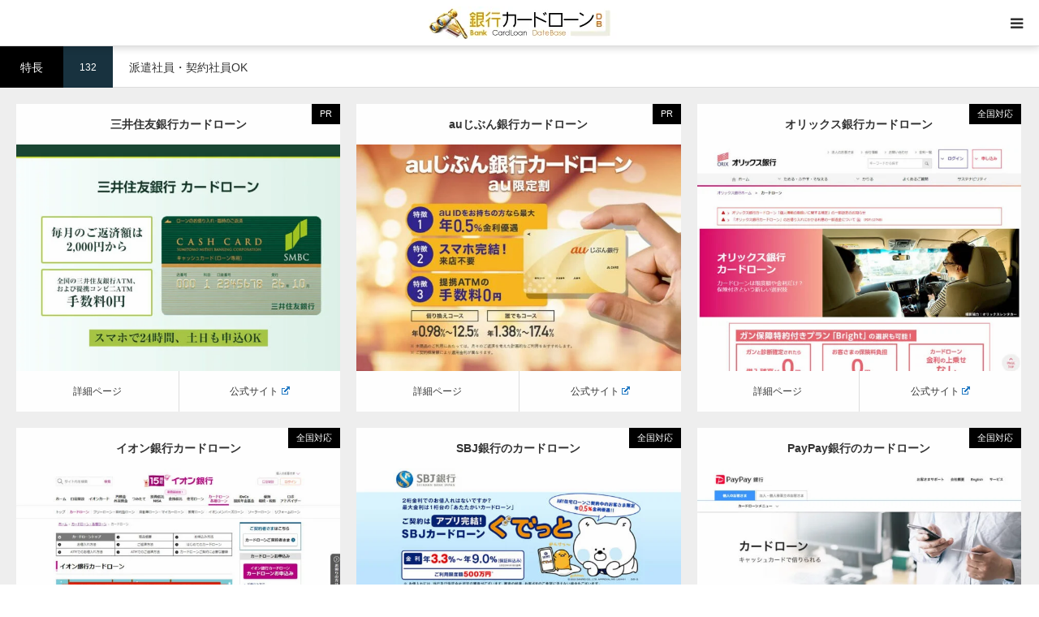

--- FILE ---
content_type: text/html; charset=UTF-8
request_url: https://www.bankloan-db.com/features/temporary-worker/
body_size: 14877
content:
<!DOCTYPE html>
<html class="pc" dir="ltr" lang="ja" prefix="og: https://ogp.me/ns#">
<head prefix="og: https://ogp.me/ns# fb: https://ogp.me/ns/fb#">
<meta charset="UTF-8">
<!--[if IE]><meta http-equiv="X-UA-Compatible" content="IE=edge"><![endif]-->
<meta name="viewport" content="width=device-width">

<meta name="description" content="銀行カードローンを探す">
<meta property="og:type" content="website">
<meta property="og:url" content="https://www.bankloan-db.com/features/temporary-worker/">
<meta property="og:title" content="派遣社員・契約社員OKの銀行カードローン一覧">
<meta property="og:description" content="銀行カードローンを探す">
<meta property="og:site_name" content="銀行カードローンDB">
<meta property="og:image" content="https://www.bankloan-db.com/sms/wp-content/uploads/2021/10/ogp.png">
<meta property="og:image:secure_url" content="https://www.bankloan-db.com/sms/wp-content/uploads/2021/10/ogp.png"> 
<meta property="og:image:width" content="1920"> 
<meta property="og:image:height" content="1080">
<meta property="fb:app_id" content="100002291135413">
<meta name="twitter:card" content="summary">
<meta name="twitter:title" content="派遣社員・契約社員OKの銀行カードローン一覧">
<meta property="twitter:description" content="銀行カードローンを探す">
<link rel="pingback" href="https://www.bankloan-db.com/sms/xmlrpc.php">
<link rel="shortcut icon" href="https://www.bankloan-db.com/sms/wp-content/uploads/2022/10/favicon.png">
	<style>img:is([sizes="auto" i], [sizes^="auto," i]) { contain-intrinsic-size: 3000px 1500px }</style>
	
		<!-- All in One SEO 4.8.9 - aioseo.com -->
		<title>派遣社員・契約社員OKの銀行カードローン一覧</title>
	<meta name="description" content="派遣社員・契約社員の方でもお申込み可能な銀行カードローン一覧。毎月安定した収入がある派遣社員・契約社員の方であれば、審査のうえご契約が可能です。派遣社員・契約社員の方でもお金を借りることができます。" />
	<meta name="robots" content="max-image-preview:large" />
	<meta name="google-site-verification" content="bVTScCTrleL_n_tw5fzubLK4g6sznNjXDaeqyBmT37A" />
	<meta name="msvalidate.01" content="405E14EC3E17EBACBA477862439EBA2F" />
	<link rel="canonical" href="https://www.bankloan-db.com/features/temporary-worker/" />
	<link rel="next" href="https://www.bankloan-db.com/features/temporary-worker/page/2/" />
	<meta name="generator" content="All in One SEO (AIOSEO) 4.8.9" />
		<script type="application/ld+json" class="aioseo-schema">
			{"@context":"https:\/\/schema.org","@graph":[{"@type":"BreadcrumbList","@id":"https:\/\/www.bankloan-db.com\/features\/temporary-worker\/#breadcrumblist","itemListElement":[{"@type":"ListItem","@id":"https:\/\/www.bankloan-db.com#listItem","position":1,"name":"\u30db\u30fc\u30e0","item":"https:\/\/www.bankloan-db.com","nextItem":{"@type":"ListItem","@id":"https:\/\/www.bankloan-db.com\/features\/temporary-worker\/#listItem","name":"\u6d3e\u9063\u793e\u54e1\u30fb\u5951\u7d04\u793e\u54e1OK"}},{"@type":"ListItem","@id":"https:\/\/www.bankloan-db.com\/features\/temporary-worker\/#listItem","position":2,"name":"\u6d3e\u9063\u793e\u54e1\u30fb\u5951\u7d04\u793e\u54e1OK","previousItem":{"@type":"ListItem","@id":"https:\/\/www.bankloan-db.com#listItem","name":"\u30db\u30fc\u30e0"}}]},{"@type":"CollectionPage","@id":"https:\/\/www.bankloan-db.com\/features\/temporary-worker\/#collectionpage","url":"https:\/\/www.bankloan-db.com\/features\/temporary-worker\/","name":"\u6d3e\u9063\u793e\u54e1\u30fb\u5951\u7d04\u793e\u54e1OK\u306e\u9280\u884c\u30ab\u30fc\u30c9\u30ed\u30fc\u30f3\u4e00\u89a7","description":"\u6d3e\u9063\u793e\u54e1\u30fb\u5951\u7d04\u793e\u54e1\u306e\u65b9\u3067\u3082\u304a\u7533\u8fbc\u307f\u53ef\u80fd\u306a\u9280\u884c\u30ab\u30fc\u30c9\u30ed\u30fc\u30f3\u4e00\u89a7\u3002\u6bce\u6708\u5b89\u5b9a\u3057\u305f\u53ce\u5165\u304c\u3042\u308b\u6d3e\u9063\u793e\u54e1\u30fb\u5951\u7d04\u793e\u54e1\u306e\u65b9\u3067\u3042\u308c\u3070\u3001\u5be9\u67fb\u306e\u3046\u3048\u3054\u5951\u7d04\u304c\u53ef\u80fd\u3067\u3059\u3002\u6d3e\u9063\u793e\u54e1\u30fb\u5951\u7d04\u793e\u54e1\u306e\u65b9\u3067\u3082\u304a\u91d1\u3092\u501f\u308a\u308b\u3053\u3068\u304c\u3067\u304d\u307e\u3059\u3002","inLanguage":"ja","isPartOf":{"@id":"https:\/\/www.bankloan-db.com\/#website"},"breadcrumb":{"@id":"https:\/\/www.bankloan-db.com\/features\/temporary-worker\/#breadcrumblist"}},{"@type":"Organization","@id":"https:\/\/www.bankloan-db.com\/#organization","name":"\u9280\u884c\u30ab\u30fc\u30c9\u30ed\u30fc\u30f3DB","description":"\u9280\u884c\u30ab\u30fc\u30c9\u30ed\u30fc\u30f3\u3092\u63a2\u3059","url":"https:\/\/www.bankloan-db.com\/","logo":{"@type":"ImageObject","url":"https:\/\/www.bankloan-db.com\/sms\/wp-content\/uploads\/2022\/10\/thumbnail-150150.png","@id":"https:\/\/www.bankloan-db.com\/features\/temporary-worker\/#organizationLogo","width":150,"height":150},"image":{"@id":"https:\/\/www.bankloan-db.com\/features\/temporary-worker\/#organizationLogo"}},{"@type":"WebSite","@id":"https:\/\/www.bankloan-db.com\/#website","url":"https:\/\/www.bankloan-db.com\/","name":"\u9280\u884c\u30ab\u30fc\u30c9\u30ed\u30fc\u30f3DB","description":"\u9280\u884c\u30ab\u30fc\u30c9\u30ed\u30fc\u30f3\u3092\u63a2\u3059","inLanguage":"ja","publisher":{"@id":"https:\/\/www.bankloan-db.com\/#organization"}}]}
		</script>
		<!-- All in One SEO -->

<link rel="alternate" type="application/rss+xml" title="銀行カードローンDB &raquo; フィード" href="https://www.bankloan-db.com/feed/" />
<link rel="alternate" type="application/rss+xml" title="銀行カードローンDB &raquo; コメントフィード" href="https://www.bankloan-db.com/comments/feed/" />
<link rel="alternate" type="application/rss+xml" title="銀行カードローンDB &raquo; 派遣社員・契約社員OK 特長 のフィード" href="https://www.bankloan-db.com/features/temporary-worker/feed/" />
<link rel="preconnect" href="https://fonts.googleapis.com">
<link rel="preconnect" href="https://fonts.gstatic.com" crossorigin>
<link href="https://fonts.googleapis.com/css2?family=Noto+Sans+JP:wght@400;600" rel="stylesheet">
<link rel='stylesheet' id='style-css' href='https://www.bankloan-db.com/sms/wp-content/themes/styly_tcd052/style.css?ver=2.1.1' type='text/css' media='all' />
<link rel='stylesheet' id='wp-block-library-css' href='https://www.bankloan-db.com/sms/wp-includes/css/dist/block-library/style.min.css?ver=6.8.3' type='text/css' media='all' />
<style id='classic-theme-styles-inline-css' type='text/css'>
/*! This file is auto-generated */
.wp-block-button__link{color:#fff;background-color:#32373c;border-radius:9999px;box-shadow:none;text-decoration:none;padding:calc(.667em + 2px) calc(1.333em + 2px);font-size:1.125em}.wp-block-file__button{background:#32373c;color:#fff;text-decoration:none}
</style>
<style id='global-styles-inline-css' type='text/css'>
:root{--wp--preset--aspect-ratio--square: 1;--wp--preset--aspect-ratio--4-3: 4/3;--wp--preset--aspect-ratio--3-4: 3/4;--wp--preset--aspect-ratio--3-2: 3/2;--wp--preset--aspect-ratio--2-3: 2/3;--wp--preset--aspect-ratio--16-9: 16/9;--wp--preset--aspect-ratio--9-16: 9/16;--wp--preset--color--black: #000000;--wp--preset--color--cyan-bluish-gray: #abb8c3;--wp--preset--color--white: #ffffff;--wp--preset--color--pale-pink: #f78da7;--wp--preset--color--vivid-red: #cf2e2e;--wp--preset--color--luminous-vivid-orange: #ff6900;--wp--preset--color--luminous-vivid-amber: #fcb900;--wp--preset--color--light-green-cyan: #7bdcb5;--wp--preset--color--vivid-green-cyan: #00d084;--wp--preset--color--pale-cyan-blue: #8ed1fc;--wp--preset--color--vivid-cyan-blue: #0693e3;--wp--preset--color--vivid-purple: #9b51e0;--wp--preset--gradient--vivid-cyan-blue-to-vivid-purple: linear-gradient(135deg,rgba(6,147,227,1) 0%,rgb(155,81,224) 100%);--wp--preset--gradient--light-green-cyan-to-vivid-green-cyan: linear-gradient(135deg,rgb(122,220,180) 0%,rgb(0,208,130) 100%);--wp--preset--gradient--luminous-vivid-amber-to-luminous-vivid-orange: linear-gradient(135deg,rgba(252,185,0,1) 0%,rgba(255,105,0,1) 100%);--wp--preset--gradient--luminous-vivid-orange-to-vivid-red: linear-gradient(135deg,rgba(255,105,0,1) 0%,rgb(207,46,46) 100%);--wp--preset--gradient--very-light-gray-to-cyan-bluish-gray: linear-gradient(135deg,rgb(238,238,238) 0%,rgb(169,184,195) 100%);--wp--preset--gradient--cool-to-warm-spectrum: linear-gradient(135deg,rgb(74,234,220) 0%,rgb(151,120,209) 20%,rgb(207,42,186) 40%,rgb(238,44,130) 60%,rgb(251,105,98) 80%,rgb(254,248,76) 100%);--wp--preset--gradient--blush-light-purple: linear-gradient(135deg,rgb(255,206,236) 0%,rgb(152,150,240) 100%);--wp--preset--gradient--blush-bordeaux: linear-gradient(135deg,rgb(254,205,165) 0%,rgb(254,45,45) 50%,rgb(107,0,62) 100%);--wp--preset--gradient--luminous-dusk: linear-gradient(135deg,rgb(255,203,112) 0%,rgb(199,81,192) 50%,rgb(65,88,208) 100%);--wp--preset--gradient--pale-ocean: linear-gradient(135deg,rgb(255,245,203) 0%,rgb(182,227,212) 50%,rgb(51,167,181) 100%);--wp--preset--gradient--electric-grass: linear-gradient(135deg,rgb(202,248,128) 0%,rgb(113,206,126) 100%);--wp--preset--gradient--midnight: linear-gradient(135deg,rgb(2,3,129) 0%,rgb(40,116,252) 100%);--wp--preset--font-size--small: 13px;--wp--preset--font-size--medium: 20px;--wp--preset--font-size--large: 36px;--wp--preset--font-size--x-large: 42px;--wp--preset--spacing--20: 0.44rem;--wp--preset--spacing--30: 0.67rem;--wp--preset--spacing--40: 1rem;--wp--preset--spacing--50: 1.5rem;--wp--preset--spacing--60: 2.25rem;--wp--preset--spacing--70: 3.38rem;--wp--preset--spacing--80: 5.06rem;--wp--preset--shadow--natural: 6px 6px 9px rgba(0, 0, 0, 0.2);--wp--preset--shadow--deep: 12px 12px 50px rgba(0, 0, 0, 0.4);--wp--preset--shadow--sharp: 6px 6px 0px rgba(0, 0, 0, 0.2);--wp--preset--shadow--outlined: 6px 6px 0px -3px rgba(255, 255, 255, 1), 6px 6px rgba(0, 0, 0, 1);--wp--preset--shadow--crisp: 6px 6px 0px rgba(0, 0, 0, 1);}:where(.is-layout-flex){gap: 0.5em;}:where(.is-layout-grid){gap: 0.5em;}body .is-layout-flex{display: flex;}.is-layout-flex{flex-wrap: wrap;align-items: center;}.is-layout-flex > :is(*, div){margin: 0;}body .is-layout-grid{display: grid;}.is-layout-grid > :is(*, div){margin: 0;}:where(.wp-block-columns.is-layout-flex){gap: 2em;}:where(.wp-block-columns.is-layout-grid){gap: 2em;}:where(.wp-block-post-template.is-layout-flex){gap: 1.25em;}:where(.wp-block-post-template.is-layout-grid){gap: 1.25em;}.has-black-color{color: var(--wp--preset--color--black) !important;}.has-cyan-bluish-gray-color{color: var(--wp--preset--color--cyan-bluish-gray) !important;}.has-white-color{color: var(--wp--preset--color--white) !important;}.has-pale-pink-color{color: var(--wp--preset--color--pale-pink) !important;}.has-vivid-red-color{color: var(--wp--preset--color--vivid-red) !important;}.has-luminous-vivid-orange-color{color: var(--wp--preset--color--luminous-vivid-orange) !important;}.has-luminous-vivid-amber-color{color: var(--wp--preset--color--luminous-vivid-amber) !important;}.has-light-green-cyan-color{color: var(--wp--preset--color--light-green-cyan) !important;}.has-vivid-green-cyan-color{color: var(--wp--preset--color--vivid-green-cyan) !important;}.has-pale-cyan-blue-color{color: var(--wp--preset--color--pale-cyan-blue) !important;}.has-vivid-cyan-blue-color{color: var(--wp--preset--color--vivid-cyan-blue) !important;}.has-vivid-purple-color{color: var(--wp--preset--color--vivid-purple) !important;}.has-black-background-color{background-color: var(--wp--preset--color--black) !important;}.has-cyan-bluish-gray-background-color{background-color: var(--wp--preset--color--cyan-bluish-gray) !important;}.has-white-background-color{background-color: var(--wp--preset--color--white) !important;}.has-pale-pink-background-color{background-color: var(--wp--preset--color--pale-pink) !important;}.has-vivid-red-background-color{background-color: var(--wp--preset--color--vivid-red) !important;}.has-luminous-vivid-orange-background-color{background-color: var(--wp--preset--color--luminous-vivid-orange) !important;}.has-luminous-vivid-amber-background-color{background-color: var(--wp--preset--color--luminous-vivid-amber) !important;}.has-light-green-cyan-background-color{background-color: var(--wp--preset--color--light-green-cyan) !important;}.has-vivid-green-cyan-background-color{background-color: var(--wp--preset--color--vivid-green-cyan) !important;}.has-pale-cyan-blue-background-color{background-color: var(--wp--preset--color--pale-cyan-blue) !important;}.has-vivid-cyan-blue-background-color{background-color: var(--wp--preset--color--vivid-cyan-blue) !important;}.has-vivid-purple-background-color{background-color: var(--wp--preset--color--vivid-purple) !important;}.has-black-border-color{border-color: var(--wp--preset--color--black) !important;}.has-cyan-bluish-gray-border-color{border-color: var(--wp--preset--color--cyan-bluish-gray) !important;}.has-white-border-color{border-color: var(--wp--preset--color--white) !important;}.has-pale-pink-border-color{border-color: var(--wp--preset--color--pale-pink) !important;}.has-vivid-red-border-color{border-color: var(--wp--preset--color--vivid-red) !important;}.has-luminous-vivid-orange-border-color{border-color: var(--wp--preset--color--luminous-vivid-orange) !important;}.has-luminous-vivid-amber-border-color{border-color: var(--wp--preset--color--luminous-vivid-amber) !important;}.has-light-green-cyan-border-color{border-color: var(--wp--preset--color--light-green-cyan) !important;}.has-vivid-green-cyan-border-color{border-color: var(--wp--preset--color--vivid-green-cyan) !important;}.has-pale-cyan-blue-border-color{border-color: var(--wp--preset--color--pale-cyan-blue) !important;}.has-vivid-cyan-blue-border-color{border-color: var(--wp--preset--color--vivid-cyan-blue) !important;}.has-vivid-purple-border-color{border-color: var(--wp--preset--color--vivid-purple) !important;}.has-vivid-cyan-blue-to-vivid-purple-gradient-background{background: var(--wp--preset--gradient--vivid-cyan-blue-to-vivid-purple) !important;}.has-light-green-cyan-to-vivid-green-cyan-gradient-background{background: var(--wp--preset--gradient--light-green-cyan-to-vivid-green-cyan) !important;}.has-luminous-vivid-amber-to-luminous-vivid-orange-gradient-background{background: var(--wp--preset--gradient--luminous-vivid-amber-to-luminous-vivid-orange) !important;}.has-luminous-vivid-orange-to-vivid-red-gradient-background{background: var(--wp--preset--gradient--luminous-vivid-orange-to-vivid-red) !important;}.has-very-light-gray-to-cyan-bluish-gray-gradient-background{background: var(--wp--preset--gradient--very-light-gray-to-cyan-bluish-gray) !important;}.has-cool-to-warm-spectrum-gradient-background{background: var(--wp--preset--gradient--cool-to-warm-spectrum) !important;}.has-blush-light-purple-gradient-background{background: var(--wp--preset--gradient--blush-light-purple) !important;}.has-blush-bordeaux-gradient-background{background: var(--wp--preset--gradient--blush-bordeaux) !important;}.has-luminous-dusk-gradient-background{background: var(--wp--preset--gradient--luminous-dusk) !important;}.has-pale-ocean-gradient-background{background: var(--wp--preset--gradient--pale-ocean) !important;}.has-electric-grass-gradient-background{background: var(--wp--preset--gradient--electric-grass) !important;}.has-midnight-gradient-background{background: var(--wp--preset--gradient--midnight) !important;}.has-small-font-size{font-size: var(--wp--preset--font-size--small) !important;}.has-medium-font-size{font-size: var(--wp--preset--font-size--medium) !important;}.has-large-font-size{font-size: var(--wp--preset--font-size--large) !important;}.has-x-large-font-size{font-size: var(--wp--preset--font-size--x-large) !important;}
:where(.wp-block-post-template.is-layout-flex){gap: 1.25em;}:where(.wp-block-post-template.is-layout-grid){gap: 1.25em;}
:where(.wp-block-columns.is-layout-flex){gap: 2em;}:where(.wp-block-columns.is-layout-grid){gap: 2em;}
:root :where(.wp-block-pullquote){font-size: 1.5em;line-height: 1.6;}
</style>
<link rel='stylesheet' id='contact-form-7-css' href='https://www.bankloan-db.com/sms/wp-content/plugins/contact-form-7/includes/css/styles.css?ver=6.1.4' type='text/css' media='all' />
<link rel='stylesheet' id='toc-screen-css' href='https://www.bankloan-db.com/sms/wp-content/plugins/table-of-contents-plus/screen.min.css?ver=2411.1' type='text/css' media='all' />
<style id='toc-screen-inline-css' type='text/css'>
div#toc_container {width: 100%;}
</style>
<link rel='stylesheet' id='wpel-style-css' href='https://www.bankloan-db.com/sms/wp-content/plugins/wp-external-links/public/css/wpel.css?ver=2.63' type='text/css' media='all' />
<style>:root {
  --tcd-font-type1: Arial,"Hiragino Sans","Yu Gothic Medium","Meiryo",sans-serif;
  --tcd-font-type2: "Times New Roman",Times,"Yu Mincho","游明朝","游明朝体","Hiragino Mincho Pro",serif;
  --tcd-font-type3: Palatino,"Yu Kyokasho","游教科書体","UD デジタル 教科書体 N","游明朝","游明朝体","Hiragino Mincho Pro","Meiryo",serif;
  --tcd-font-type-logo: "Noto Sans JP",sans-serif;
}</style>
<script type="text/javascript" src="https://www.bankloan-db.com/sms/wp-includes/js/jquery/jquery.min.js?ver=3.7.1" id="jquery-core-js"></script>
<script type="text/javascript" src="https://www.bankloan-db.com/sms/wp-includes/js/jquery/jquery-migrate.min.js?ver=3.4.1" id="jquery-migrate-js"></script>
<link rel="https://api.w.org/" href="https://www.bankloan-db.com/wp-json/" /><link rel="alternate" title="JSON" type="application/json" href="https://www.bankloan-db.com/wp-json/wp/v2/features/43" /><link rel="stylesheet" href="https://www.bankloan-db.com/sms/wp-content/themes/styly_tcd052/css/design-plus.css?ver=2.1.1">
<link rel="stylesheet" href="https://www.bankloan-db.com/sms/wp-content/themes/styly_tcd052/css/sns-botton.css?ver=2.1.1">
<link rel="stylesheet" media="screen and (max-width:1280px)" href="https://www.bankloan-db.com/sms/wp-content/themes/styly_tcd052/css/responsive.css?ver=2.1.1">
<link rel="stylesheet" media="screen and (max-width:1280px)" href="https://www.bankloan-db.com/sms/wp-content/themes/styly_tcd052/css/footer-bar.css?ver=2.1.1">

<script src="https://www.bankloan-db.com/sms/wp-content/themes/styly_tcd052/js/jquery.easing.1.4.js?ver=2.1.1"></script>
<script src="https://www.bankloan-db.com/sms/wp-content/themes/styly_tcd052/js/jscript.js?ver=2.1.1"></script>
<script src="https://www.bankloan-db.com/sms/wp-content/themes/styly_tcd052/js/comment.js?ver=2.1.1"></script>
<script src="https://www.bankloan-db.com/sms/wp-content/themes/styly_tcd052/js/footer-bar.js?ver=2.1.1"></script>


<style type="text/css">

body, input, textarea { font-family:var(--tcd-font-type1); }

.rich_font_logo { font-family: var(--tcd-font-type-logo); font-weight: bold !important;}

.rich_font { font-family: var(--tcd-font-type1);  font-weight: 500; }



body { font-size:14px; }


#footer_logo_text { font-size:21px; }



#related_post li a.image, .styled_post_list1 .image, .styled_post_list3 .image, .widget_tab_post_list .image, #cpt_list .image, #blog_list .image, #news_archive_list .image, #footer_slider .image, .page_post_list .image {
  overflow: hidden;
}
#related_post li a.image img, .styled_post_list1 .image img, .styled_post_list3 .image img, .widget_tab_post_list .image img, #cpt_list .image img, #blog_list .image img, #news_archive_list .image img, #footer_slider .image img, .page_post_list .image img {
  width:100%; height:auto;
  -webkit-transition: transform  0.5s ease; -moz-transition: transform  0.5s ease; transition: transform  0.5s ease;
}
#related_post li a.image:hover img, .styled_post_list1 .image:hover img, .styled_post_list3 .image:hover img, .widget_tab_post_list .image:hover img, #cpt_list .item:hover .image img, #blog_list .image:hover img, #news_archive_list .image:hover img, #footer_slider .image:hover img, .page_post_list .image:hover img {
  -webkit-transform: scale(1.2);
  -moz-transform: scale(1.2);
  -ms-transform: scale(1.2);
  -o-transform: scale(1.2);
  transform: scale(1.2);
}

a:hover, #blog_list .meta a:hover, #page_header .headline, #related_post li .title a:hover, .side_widget .styled_post_list1 .title:hover, #comment_headline, .page_post_list .meta a:hover, .page_post_list .headline, .header_slider_button_prev:hover:before, .header_slider_button_next:hover:before,
  #header_menu li.current-menu-item a, #profile_page_top .user_name, .styled_post_list3 .meta li a:hover, #post_meta_top .date span,
    .slider_main .caption .title a:hover, #news_list .title a:hover, #news_list .date, #news_ticker .button a:hover:after, #cpt_list .data a:hover, .pc #header .logo a:hover, #comment_header ul li a:hover, #header_text .logo a:hover, #bread_crumb li.home a:hover:before, #bread_crumb li a:hover, .page #post_title, #post_title_area .meta li a:hover
      { color: #ddb00d; }

.side_headline, .slider_main .caption .title a:after, #cpt_list .data li a:hover, #cpt_list .link_button li.link2 a:hover, #return_top a, .next_page_link a:hover, .collapse_category_list li a:hover .count, .slick-arrow:hover, .page_navi span.current, .pb_spec_table_button a:hover,
  #wp-calendar td a:hover, #wp-calendar #prev a:hover, #wp-calendar #next a:hover, .widget_search #searchsubmit:hover, .side_widget.google_search #searchsubmit:hover, .tcd_category_list li a:hover .count,
    #submit_comment:hover, #comment_header ul li a:hover, #comment_header ul li.comment_switch_active a, #comment_header #comment_closed p, #related_post .headline, #previous_next_page a:hover, #post_pagination p, #post_meta_top .category a:hover, #cpt_single_url_button a:hover,
      #link_menu_button:hover, #link_menu_button.active, .mobile #menu_button:hover, .mobile #global_menu li a:hover, .mobile .home_menu:hover, .tcd_user_profile_widget .button a:hover, #return_top_mobile a:hover, .footer_blog_button, #single_news_list h2, #mobile_menu .close_button:hover, .mobile #translated_sites li a:hover
        { background-color: #ddb00d !important; }

#comment_textarea textarea:focus, #guest_info input:focus, #comment_header ul li a:hover, #comment_header ul li.comment_switch_active a, #comment_header #comment_closed p, .page_navi span.current, #post_pagination p, #cpt_single_url_button a:hover
  { border-color: #ddb00d; }

#comment_header ul li.comment_switch_active a:after, #comment_header #comment_closed p:after
  { border-color: #ddb00d transparent transparent transparent; }

.collapse_category_list li a:before { border-color: transparent transparent transparent #ddb00d; }

.slider_nav .swiper-slide-active, .slider_nav .swiper-slide:hover { box-shadow:inset 0 0 0 5px #ddb00d; }

#single_news_list .link:hover, #single_news_list .link:hover:after { color: #18323F; }

.pc #global_menu > ul > li.active > a, .pc #global_menu a:hover, .pc #global_menu > ul > li.active > a, .pc #global_menu ul ul a, #return_top a:hover, .slider_main .caption .title a:hover:after, #cpt_list .title a:hover, #cpt_list .link_button li.link1 a:hover, .page_navi a:hover, .footer_blog_button:hover,
  #post_pagination a:hover, .tcd_category_list li a .count, #slide_menu a span.count, #post_meta_top .category a, #cpt_archive_bread_crumb .post_count, .tcdw_custom_drop_menu a:hover
    { background-color: #18323F !important; }

.page_navi a:hover, #post_pagination a:hover, .tcdw_custom_drop_menu a:hover
  { border-color: #18323F !important; }

.post_content a { color: #1a0dab; }

#cpt_slider_wrap { background: #EEEEEE; }

@media screen and (max-width:550px) {
  #cpt_archive_bread_crumb .taxonomy_name { background-color: #ddb00d !important; }
}

.archive_headline { color: #ddb00d; }

#header_search .header_search_submit { background-color:#ddb00d; }
#header_search .header_search_submit:hover { background-color:#18323F; }
#header_search_form { background:rgba(255,255,255,0.5); }


.pc #global_menu_wrap { background-color: #ddb00d; }
.pc #global_menu > ul > li > a, .pc .header_fix #header_top {
  background-color: #ddb00d;
  color: #FFFFFF;
}
.pc .header_fix #header_top { border-bottom:none; }
.pc #global_menu ul ul a:hover, #slide_menu a:hover { background-color: #ddb00d !important; }
.pc .header_fix #header { background-color:rgba(221,176,13,1); }
.pc .header_fix #global_menu > ul > li > a { background:none; }
#slide_menu a { color: #FFFFFF; }

#slide_menu li { width:25%; }

#cpt_list_wrap { background:#eeeeee; }
#cpt_list .title a { font-size:14px !important; background:#ffffff !important; color:#333333 !important; }
#cpt_list .title a:hover { background:#18323F !important; color:#ffffff !important; }
#cpt_list .link_button li.link1 a, #cpt_list .data li.link1 a { font-size:12px !important; background:#ffffff !important; color:#333333 !important; }
#cpt_list .link_button li.link1 a:hover, #cpt_list .data li.link1 a:hover { background:#ddb00d !important; color:#ffffff !important; }
#cpt_list .data li.link1 a:after { color:#333333 !important; }
#cpt_list .data li.link1 a:hover:after { color:#ffffff !important; }
#cpt_list .link_button li.link2 a, #cpt_list .data li.link2 a { font-size:12px !important; background:#ffffff !important; color:#333333 !important; }
#cpt_list .link_button li.link2 a:hover, #cpt_list .data li.link2 a:hover { background:#18323f !important; color:#ffffff !important; }
#cpt_list .data li.link2 a:after { color:#333333 !important; }
#cpt_list .data li.link2 a:hover:after { color:#ffffff !important; }
#cpt_list .pr .title a { font-size:14px !important; background:#ffffff !important; color:#333333 !important; }
#cpt_list .pr .title a:hover { background:#ddb00d !important; color:#ffffff !important; }
#cpt_list .pr .link_button li a { font-size:12px !important; }
#cpt_list .pr .link_button li a, #cpt_list .pr .data li a { background:#ffffff !important; color:#333333 !important; }
#cpt_list .pr .link_button li a:hover, #cpt_list .pr .data li a:hover { background:#ddb00d !important; color:#ffffff !important; }
#cpt_list .pr .data li a:after { color:#333333 !important; }
#cpt_list .pr .data li a:hover:after { color:#ffffff !important; }
#cpt_list .pr .pr_label { font-size:11px !important; background:#333333 !important; color:#ffffff !important; }







#article h2 {border-left:5px solid #ddb00d; padding:0px 0px 0px 10px;font-weight: 700;}
#article h2:nth-child(n+2) {margin-top:30px !important;}
#article h3 {border-left:5px solid #666666; padding:0px 0px 0px 10px;font-weight: 600;margin-top:30px !important;}
.post_content .well { margin-top:20px !important; }
.post_content ul, ol, dl { margin-bottom:0px !important; }
.post_content p { margin-bottom:0px !important; }
#cpt_data { margin-top:20px; }
.marker-yellow {background: linear-gradient(transparent 60%, #ffff00 0%);}
#toc_container { margin-top:20px; }
.post_content blockquote { padding:27px 30px 27px; }
</style>



<noscript><style>.lazyload[data-src]{display:none !important;}</style></noscript><style>.lazyload{background-image:none !important;}.lazyload:before{background-image:none !important;}</style><link rel="icon" href="https://www.bankloan-db.com/sms/wp-content/uploads/2021/10/cropped-siteicon-32x32.png" sizes="32x32" />
<link rel="icon" href="https://www.bankloan-db.com/sms/wp-content/uploads/2021/10/cropped-siteicon-192x192.png" sizes="192x192" />
<link rel="apple-touch-icon" href="https://www.bankloan-db.com/sms/wp-content/uploads/2021/10/cropped-siteicon-180x180.png" />
<meta name="msapplication-TileImage" content="https://www.bankloan-db.com/sms/wp-content/uploads/2021/10/cropped-siteicon-270x270.png" />
<!-- Google tag (gtag.js) -->
<script async src="https://www.googletagmanager.com/gtag/js?id=G-Z0YVZ4Q7MX"></script>
<script>
  window.dataLayer = window.dataLayer || [];
  function gtag(){dataLayer.push(arguments);}
  gtag('js', new Date());

  gtag('config', 'G-Z0YVZ4Q7MX');
</script>
</head>
<body id="body" class="archive tax-features term-temporary-worker term-43 wp-embed-responsive wp-theme-styly_tcd052 cpt cpt_archive has_header_search">


<div id="container">

 <div id="header_top">

 <div id="header">
  <div id="header_inner" class="clearfix">
   <div id="logo_image">
 <div class="logo">
  <a href="https://www.bankloan-db.com/" title="銀行カードローンDB" data-wpel-link="internal">
      <img class="pc_logo_image lazyload" src="[data-uri]" alt="銀行カードローンDB" title="銀行カードローンDB" width="300" height="120" data-src="https://www.bankloan-db.com/sms/wp-content/uploads/2022/10/logo.png?1769444415" decoding="async" data-eio-rwidth="300" data-eio-rheight="120" /><noscript><img class="pc_logo_image" src="https://www.bankloan-db.com/sms/wp-content/uploads/2022/10/logo.png?1769444415" alt="銀行カードローンDB" title="銀行カードローンDB" width="300" height="120" data-eio="l" /></noscript>
         <img class="mobile_logo_image lazyload" src="[data-uri]" alt="銀行カードローンDB" title="銀行カードローンDB" width="240" height="40" data-src="https://www.bankloan-db.com/sms/wp-content/uploads/2022/10/logo-sp.png?1769444415" decoding="async" data-eio-rwidth="240" data-eio-rheight="40" /><noscript><img class="mobile_logo_image" src="https://www.bankloan-db.com/sms/wp-content/uploads/2022/10/logo-sp.png?1769444415" alt="銀行カードローンDB" title="銀行カードローンDB" width="240" height="40" data-eio="l" /></noscript>
     </a>
 </div>
 <h2 id="tagline" style="font-size:14px;">銀行カードローンを探す</h2></div>
      <ul id="header_social_link" class="social_link clearfix">
                                    <li class="rss"><a class="target_blank" href="https://www.bankloan-db.com/feed/" data-wpel-link="internal"><span>RSS</span></a></li>   </ul>
         <a href="#" id="menu_button"><span>menu</span></a>  </div><!-- END #header_inner -->
 </div><!-- END #header -->

  <div id="global_menu_wrap">
  <div id="global_menu">
   <ul id="menu-headernavigation" class="menu"><li id="menu-item-564" class="menu-item menu-item-type-post_type menu-item-object-page menu-item-home menu-item-564"><a href="https://www.bankloan-db.com/" data-wpel-link="internal">ホーム</a></li>
<li id="custom-taxonomy-menu4" class="custom-taxonomy-menu custom-taxonomy-menu-item menu-item menu-item-type-custom-taxonomy menu-item-object-custom-taxonomy menu-item-has-children menu-item-2057"><a href="#">銀行の種類</a>
<ul id="custom-taxonomy-sub-menu4" class="sub-menu custom-taxonomy-sub-menu">
	<li class="custom-taxonomy-sub-menu-item menu-item menu-item-type-taxonomy menu-item-object-types"><a href="https://www.bankloan-db.com/types/city-banks/" data-wpel-link="internal">都市銀行<span class="count">5</span></a></li>
	<li class="custom-taxonomy-sub-menu-item menu-item menu-item-type-taxonomy menu-item-object-types"><a href="https://www.bankloan-db.com/types/regional-banks/" data-wpel-link="internal">地方銀行<span class="count">100</span></a></li>
	<li class="custom-taxonomy-sub-menu-item menu-item menu-item-type-taxonomy menu-item-object-types"><a href="https://www.bankloan-db.com/types/second-regional-banks/" data-wpel-link="internal">第二地方銀行<span class="count">66</span></a></li>
	<li class="custom-taxonomy-sub-menu-item menu-item menu-item-type-taxonomy menu-item-object-types"><a href="https://www.bankloan-db.com/types/net-banks/" data-wpel-link="internal">ネット銀行(その他)<span class="count">11</span></a></li>
</ul>
</li>
<li id="custom-taxonomy-menu2" class="custom-taxonomy-menu custom-taxonomy-menu-item menu-item menu-item-type-custom-taxonomy menu-item-object-custom-taxonomy menu-item-has-children menu-item-2019"><a href="#">本店所在地</a>
<ul id="custom-taxonomy-sub-menu2" class="sub-menu custom-taxonomy-sub-menu">
	<li class="custom-taxonomy-sub-menu-item menu-item menu-item-type-taxonomy menu-item-object-areas"><a href="https://www.bankloan-db.com/areas/hokkaido/" data-wpel-link="internal">北海道<span class="count">2</span></a></li>
	<li class="custom-taxonomy-sub-menu-item menu-item menu-item-type-taxonomy menu-item-object-areas"><a href="https://www.bankloan-db.com/areas/tohoku/" data-wpel-link="internal">東北<span class="count">20</span></a></li>
	<li class="custom-taxonomy-sub-menu-item menu-item menu-item-type-taxonomy menu-item-object-areas"><a href="https://www.bankloan-db.com/areas/kanto/" data-wpel-link="internal">関東<span class="count">35</span></a></li>
	<li class="custom-taxonomy-sub-menu-item menu-item menu-item-type-taxonomy menu-item-object-areas"><a href="https://www.bankloan-db.com/areas/koshinetsu/" data-wpel-link="internal">甲信越<span class="count">8</span></a></li>
	<li class="custom-taxonomy-sub-menu-item menu-item menu-item-type-taxonomy menu-item-object-areas"><a href="https://www.bankloan-db.com/areas/hokuriku/" data-wpel-link="internal">北陸<span class="count">8</span></a></li>
	<li class="custom-taxonomy-sub-menu-item menu-item menu-item-type-taxonomy menu-item-object-areas"><a href="https://www.bankloan-db.com/areas/tokai/" data-wpel-link="internal">東海<span class="count">12</span></a></li>
	<li class="custom-taxonomy-sub-menu-item menu-item menu-item-type-taxonomy menu-item-object-areas"><a href="https://www.bankloan-db.com/areas/kinki/" data-wpel-link="internal">近畿<span class="count">14</span></a></li>
	<li class="custom-taxonomy-sub-menu-item menu-item menu-item-type-taxonomy menu-item-object-areas"><a href="https://www.bankloan-db.com/areas/chugoku/" data-wpel-link="internal">中国<span class="count">24</span></a></li>
	<li class="custom-taxonomy-sub-menu-item menu-item menu-item-type-taxonomy menu-item-object-areas"><a href="https://www.bankloan-db.com/areas/shikoku/" data-wpel-link="internal">四国<span class="count">20</span></a></li>
	<li class="custom-taxonomy-sub-menu-item menu-item menu-item-type-taxonomy menu-item-object-areas"><a href="https://www.bankloan-db.com/areas/kyushu/" data-wpel-link="internal">九州<span class="count">35</span></a></li>
	<li class="custom-taxonomy-sub-menu-item menu-item menu-item-type-taxonomy menu-item-object-areas"><a href="https://www.bankloan-db.com/areas/okinawa/" data-wpel-link="internal">沖縄<span class="count">3</span></a></li>
</ul>
</li>
<li id="custom-taxonomy-menu3" class="custom-taxonomy-menu custom-taxonomy-menu-item menu-item menu-item-type-custom-taxonomy menu-item-object-custom-taxonomy current-menu-parent menu-item-has-children menu-item-2024"><a href="#">特長</a>
<ul id="custom-taxonomy-sub-menu3" class="sub-menu custom-taxonomy-sub-menu">
	<li class="custom-taxonomy-sub-menu-item menu-item menu-item-type-taxonomy menu-item-object-features"><a href="https://www.bankloan-db.com/features/nationwide/" data-wpel-link="internal">全国対応<span class="count">19</span></a></li>
	<li class="custom-taxonomy-sub-menu-item menu-item menu-item-type-taxonomy menu-item-object-features"><a href="https://www.bankloan-db.com/features/web-complete/" data-wpel-link="internal">WEB完結<span class="count">117</span></a></li>
	<li class="custom-taxonomy-sub-menu-item menu-item menu-item-type-taxonomy menu-item-object-features"><a href="https://www.bankloan-db.com/features/unneeded/" data-wpel-link="internal">口座開設不要<span class="count">20</span></a></li>
	<li class="custom-taxonomy-sub-menu-item menu-item menu-item-type-taxonomy menu-item-object-features"><a href="https://www.bankloan-db.com/features/part-time-job/" data-wpel-link="internal">パート・アルバイトOK<span class="count">131</span></a></li>
	<li class="custom-taxonomy-sub-menu-item menu-item menu-item-type-taxonomy menu-item-object-features"><a href="https://www.bankloan-db.com/features/foreigner/" data-wpel-link="internal">外国籍OK<span class="count">39</span></a></li>
	<li class="custom-taxonomy-sub-menu-item menu-item menu-item-type-taxonomy menu-item-object-features"><a href="https://www.bankloan-db.com/features/owner/" data-wpel-link="internal">個人事業主OK<span class="count">109</span></a></li>
	<li class="custom-taxonomy-sub-menu-item menu-item menu-item-type-taxonomy menu-item-object-features current-menu-item"><a href="https://www.bankloan-db.com/features/temporary-worker/" aria-current="page" data-wpel-link="internal">派遣社員・契約社員OK<span class="count">132</span></a></li>
	<li class="custom-taxonomy-sub-menu-item menu-item menu-item-type-taxonomy menu-item-object-features"><a href="https://www.bankloan-db.com/features/housewife/" data-wpel-link="internal">主婦OK<span class="count">63</span></a></li>
	<li class="custom-taxonomy-sub-menu-item menu-item menu-item-type-taxonomy menu-item-object-features"><a href="https://www.bankloan-db.com/features/pensioner/" data-wpel-link="internal">年金受給者OK<span class="count">48</span></a></li>
	<li class="custom-taxonomy-sub-menu-item menu-item menu-item-type-taxonomy menu-item-object-features"><a href="https://www.bankloan-db.com/features/refinance/" data-wpel-link="internal">借り換えOK<span class="count">41</span></a></li>
</ul>
</li>
<li id="custom-taxonomy-menu5" class="custom-taxonomy-menu custom-taxonomy-menu-item menu-item menu-item-type-custom-taxonomy menu-item-object-custom-taxonomy menu-item-has-children menu-item-2098"><a href="#">限度額</a>
<ul id="custom-taxonomy-sub-menu5" class="sub-menu custom-taxonomy-sub-menu">
	<li class="custom-taxonomy-sub-menu-item menu-item menu-item-type-taxonomy menu-item-object-limit"><a href="https://www.bankloan-db.com/limit/max50/" data-wpel-link="internal">最高50万円<span class="count">11</span></a></li>
	<li class="custom-taxonomy-sub-menu-item menu-item menu-item-type-taxonomy menu-item-object-limit"><a href="https://www.bankloan-db.com/limit/max100/" data-wpel-link="internal">最高100万円<span class="count">8</span></a></li>
	<li class="custom-taxonomy-sub-menu-item menu-item menu-item-type-taxonomy menu-item-object-limit"><a href="https://www.bankloan-db.com/limit/max200/" data-wpel-link="internal">最高200万円<span class="count">7</span></a></li>
	<li class="custom-taxonomy-sub-menu-item menu-item menu-item-type-taxonomy menu-item-object-limit"><a href="https://www.bankloan-db.com/limit/max300/" data-wpel-link="internal">最高300万円<span class="count">23</span></a></li>
	<li class="custom-taxonomy-sub-menu-item menu-item menu-item-type-taxonomy menu-item-object-limit"><a href="https://www.bankloan-db.com/limit/max500/" data-wpel-link="internal">最高500万円<span class="count">51</span></a></li>
	<li class="custom-taxonomy-sub-menu-item menu-item menu-item-type-taxonomy menu-item-object-limit"><a href="https://www.bankloan-db.com/limit/max800/" data-wpel-link="internal">最高800万円<span class="count">30</span></a></li>
	<li class="custom-taxonomy-sub-menu-item menu-item menu-item-type-taxonomy menu-item-object-limit"><a href="https://www.bankloan-db.com/limit/max1000/" data-wpel-link="internal">最高1000万円<span class="count">45</span></a></li>
</ul>
</li>
</ul>  </div>
   </div>
 
 </div><!-- END #header_top -->

 
 <div id="main_contents" class="clearfix">

<div id="cpt_archive_bread_crumb" class="clearfix">
 <p class="taxonomy_name">特長</p>
 <p class="post_count">132</p>
 <h1 class="term_name">派遣社員・契約社員OK</h1>
</div>

<div id="cpt_list_wrap">
 <div id="cpt_list" class="clearfix">
    <article class="item">
   <h2 class="title"><a href="https://www.bankloan-db.com/cardloan/smbc/" title="三井住友銀行カードローン" data-wpel-link="internal">三井住友銀行カードローン</a></h2>
   <p class="pr_label">PR</p>   <a class="image" href="https://www.bankloan-db.com/cardloan/smbc/" title="三井住友銀行カードローン" data-wpel-link="internal"><img width="315" height="220" src="[data-uri]" class="attachment-size2 size-size2 wp-post-image lazyload" alt="三井住友銀行カードローン" decoding="async" fetchpriority="high"   data-src="https://www.bankloan-db.com/sms/wp-content/uploads/2023/02/smbc-2-315x220.jpg" data-srcset="https://www.bankloan-db.com/sms/wp-content/uploads/2023/02/smbc-2-315x220.jpg 315w, https://www.bankloan-db.com/sms/wp-content/uploads/2023/02/smbc-2-630x440.jpg 630w, https://www.bankloan-db.com/sms/wp-content/uploads/2023/02/smbc-2-385x270.jpg 385w, https://www.bankloan-db.com/sms/wp-content/uploads/2023/02/smbc-2-770x540.jpg 770w, https://www.bankloan-db.com/sms/wp-content/uploads/2023/02/smbc-2-820x570.jpg 820w" data-sizes="auto" data-eio-rwidth="315" data-eio-rheight="220" /><noscript><img width="315" height="220" src="https://www.bankloan-db.com/sms/wp-content/uploads/2023/02/smbc-2-315x220.jpg" class="attachment-size2 size-size2 wp-post-image" alt="三井住友銀行カードローン" decoding="async" fetchpriority="high" srcset="https://www.bankloan-db.com/sms/wp-content/uploads/2023/02/smbc-2-315x220.jpg 315w, https://www.bankloan-db.com/sms/wp-content/uploads/2023/02/smbc-2-630x440.jpg 630w, https://www.bankloan-db.com/sms/wp-content/uploads/2023/02/smbc-2-385x270.jpg 385w, https://www.bankloan-db.com/sms/wp-content/uploads/2023/02/smbc-2-770x540.jpg 770w, https://www.bankloan-db.com/sms/wp-content/uploads/2023/02/smbc-2-820x570.jpg 820w" sizes="(max-width: 315px) 100vw, 315px" data-eio="l" /></noscript></a>
   <div class="data">
    <div class="data_inner">
     <p class="date"><span>Update:</span><time class="entry-date updated" datetime="2025-11-11T16:49:31+09:00">2025.11.11</time></p>     <p class="category"><span>Category:</span><a href="https://www.bankloan-db.com/areas/kanto/" data-wpel-link="internal">関東</a>
<a href="https://www.bankloan-db.com/features/nationwide/" data-wpel-link="internal">全国対応</a>
<a href="https://www.bankloan-db.com/features/temporary-worker/" data-wpel-link="internal">派遣社員・契約社員OK</a>
<a href="https://www.bankloan-db.com/types/city-banks/" data-wpel-link="internal">都市銀行</a>
</p>     <ul class="clearfix">
      <li class="link1" ><a href="https://www.bankloan-db.com/cardloan/smbc/" title="三井住友銀行カードローン" data-wpel-link="internal"><span>詳細ページ</span></a></li>
      <li class="link2"><a href="https://t.afi-b.com/visit.php?a=R58384-E481437T&#038;p=z614425s" target="_blank" data-wpel-link="external" rel="nofollow external noopener" class="wpel-icon-right"><span>公式サイト</span><span class="wpel-icon wpel-image wpel-icon-6"></span></a></li>     </ul>
    </div>
   </div>
   <ul class="link_button clearfix">
    <li class="link1" ><a href="https://www.bankloan-db.com/cardloan/smbc/" title="三井住友銀行カードローン" data-wpel-link="internal">詳細ページ</a></li>
    <li class="link2"><a href="https://t.afi-b.com/visit.php?a=R58384-E481437T&#038;p=z614425s" target="_blank" data-wpel-link="external" rel="nofollow external noopener" class="wpel-icon-right">公式サイト<span class="wpel-icon wpel-image wpel-icon-6"></span></a></li>   </ul>
  </article>
      <article class="item">
   <h2 class="title"><a href="https://www.bankloan-db.com/cardloan/jibunbank-cardloan/" title="auじぶん銀行カードローン" data-wpel-link="internal">auじぶん銀行カードローン</a></h2>
   <p class="pr_label">PR</p>   <a class="image" href="https://www.bankloan-db.com/cardloan/jibunbank-cardloan/" title="auじぶん銀行カードローン" data-wpel-link="internal"><img width="315" height="220" src="[data-uri]" class="attachment-size2 size-size2 wp-post-image lazyload" alt="auじぶん銀行カードローンau限定割" decoding="async"   data-src="https://www.bankloan-db.com/sms/wp-content/uploads/2023/02/jibunbank-cardloan2-315x220.jpg" data-srcset="https://www.bankloan-db.com/sms/wp-content/uploads/2023/02/jibunbank-cardloan2-315x220.jpg 315w, https://www.bankloan-db.com/sms/wp-content/uploads/2023/02/jibunbank-cardloan2-630x440.jpg 630w, https://www.bankloan-db.com/sms/wp-content/uploads/2023/02/jibunbank-cardloan2-385x270.jpg 385w, https://www.bankloan-db.com/sms/wp-content/uploads/2023/02/jibunbank-cardloan2-770x540.jpg 770w, https://www.bankloan-db.com/sms/wp-content/uploads/2023/02/jibunbank-cardloan2-820x570.jpg 820w" data-sizes="auto" data-eio-rwidth="315" data-eio-rheight="220" /><noscript><img width="315" height="220" src="https://www.bankloan-db.com/sms/wp-content/uploads/2023/02/jibunbank-cardloan2-315x220.jpg" class="attachment-size2 size-size2 wp-post-image" alt="auじぶん銀行カードローンau限定割" decoding="async" srcset="https://www.bankloan-db.com/sms/wp-content/uploads/2023/02/jibunbank-cardloan2-315x220.jpg 315w, https://www.bankloan-db.com/sms/wp-content/uploads/2023/02/jibunbank-cardloan2-630x440.jpg 630w, https://www.bankloan-db.com/sms/wp-content/uploads/2023/02/jibunbank-cardloan2-385x270.jpg 385w, https://www.bankloan-db.com/sms/wp-content/uploads/2023/02/jibunbank-cardloan2-770x540.jpg 770w, https://www.bankloan-db.com/sms/wp-content/uploads/2023/02/jibunbank-cardloan2-820x570.jpg 820w" sizes="(max-width: 315px) 100vw, 315px" data-eio="l" /></noscript></a>
   <div class="data">
    <div class="data_inner">
     <p class="date"><span>Update:</span><time class="entry-date updated" datetime="2025-09-25T14:53:01+09:00">2025.09.25</time></p>     <p class="category"><span>Category:</span><a href="https://www.bankloan-db.com/areas/kanto/" data-wpel-link="internal">関東</a>
<a href="https://www.bankloan-db.com/features/owner/" data-wpel-link="internal">個人事業主OK</a>
<a href="https://www.bankloan-db.com/features/temporary-worker/" data-wpel-link="internal">派遣社員・契約社員OK</a>
<a href="https://www.bankloan-db.com/features/refinance/" data-wpel-link="internal">借り換えOK</a>
<a href="https://www.bankloan-db.com/features/nationwide/" data-wpel-link="internal">全国対応</a>
<a href="https://www.bankloan-db.com/features/web-complete/" data-wpel-link="internal">WEB完結</a>
<a href="https://www.bankloan-db.com/features/part-time-job/" data-wpel-link="internal">パート・アルバイトOK</a>
<a href="https://www.bankloan-db.com/features/foreigner/" data-wpel-link="internal">外国籍OK</a>
<a href="https://www.bankloan-db.com/types/net-banks/" data-wpel-link="internal">ネット銀行(その他)</a>
<a href="https://www.bankloan-db.com/limit/max800/" data-wpel-link="internal">最高800万円</a>
</p>     <ul class="clearfix">
      <li class="link1" ><a href="https://www.bankloan-db.com/cardloan/jibunbank-cardloan/" title="auじぶん銀行カードローン" data-wpel-link="internal"><span>詳細ページ</span></a></li>
      <li class="link2"><a href="https://cm-12728.csolution.jp/c.neo/af/9tk.ct/-/6i.html?mu=" target="_blank" data-wpel-link="external" rel="nofollow external noopener" class="wpel-icon-right"><span>公式サイト</span><span class="wpel-icon wpel-image wpel-icon-6"></span></a></li>     </ul>
    </div>
   </div>
   <ul class="link_button clearfix">
    <li class="link1" ><a href="https://www.bankloan-db.com/cardloan/jibunbank-cardloan/" title="auじぶん銀行カードローン" data-wpel-link="internal">詳細ページ</a></li>
    <li class="link2"><a href="https://cm-12728.csolution.jp/c.neo/af/9tk.ct/-/6i.html?mu=" target="_blank" data-wpel-link="external" rel="nofollow external noopener" class="wpel-icon-right">公式サイト<span class="wpel-icon wpel-image wpel-icon-6"></span></a></li>   </ul>
  </article>
      <article class="item">
   <h2 class="title"><a href="https://www.bankloan-db.com/cardloan/orixbank-cardloan/" title="オリックス銀行カードローン" data-wpel-link="internal">オリックス銀行カードローン</a></h2>
   <p class="pr_label">全国対応</p>   <a class="image" href="https://www.bankloan-db.com/cardloan/orixbank-cardloan/" title="オリックス銀行カードローン" data-wpel-link="internal"><img width="315" height="220" src="[data-uri]" class="attachment-size2 size-size2 wp-post-image lazyload" alt="オリックス銀行カードローン" decoding="async"   data-src="https://www.bankloan-db.com/sms/wp-content/uploads/2023/02/orixbank-cardloan-315x220.jpg" data-srcset="https://www.bankloan-db.com/sms/wp-content/uploads/2023/02/orixbank-cardloan-315x220.jpg 315w, https://www.bankloan-db.com/sms/wp-content/uploads/2023/02/orixbank-cardloan-630x440.jpg 630w, https://www.bankloan-db.com/sms/wp-content/uploads/2023/02/orixbank-cardloan-385x270.jpg 385w, https://www.bankloan-db.com/sms/wp-content/uploads/2023/02/orixbank-cardloan-770x540.jpg 770w, https://www.bankloan-db.com/sms/wp-content/uploads/2023/02/orixbank-cardloan-820x570.jpg 820w" data-sizes="auto" data-eio-rwidth="315" data-eio-rheight="220" /><noscript><img width="315" height="220" src="https://www.bankloan-db.com/sms/wp-content/uploads/2023/02/orixbank-cardloan-315x220.jpg" class="attachment-size2 size-size2 wp-post-image" alt="オリックス銀行カードローン" decoding="async" srcset="https://www.bankloan-db.com/sms/wp-content/uploads/2023/02/orixbank-cardloan-315x220.jpg 315w, https://www.bankloan-db.com/sms/wp-content/uploads/2023/02/orixbank-cardloan-630x440.jpg 630w, https://www.bankloan-db.com/sms/wp-content/uploads/2023/02/orixbank-cardloan-385x270.jpg 385w, https://www.bankloan-db.com/sms/wp-content/uploads/2023/02/orixbank-cardloan-770x540.jpg 770w, https://www.bankloan-db.com/sms/wp-content/uploads/2023/02/orixbank-cardloan-820x570.jpg 820w" sizes="(max-width: 315px) 100vw, 315px" data-eio="l" /></noscript></a>
   <div class="data">
    <div class="data_inner">
     <p class="date"><span>Update:</span><time class="entry-date updated" datetime="2023-02-17T18:11:03+09:00">2023.02.17</time></p>     <p class="category"><span>Category:</span><a href="https://www.bankloan-db.com/areas/kanto/" data-wpel-link="internal">関東</a>
<a href="https://www.bankloan-db.com/features/pensioner/" data-wpel-link="internal">年金受給者OK</a>
<a href="https://www.bankloan-db.com/features/nationwide/" data-wpel-link="internal">全国対応</a>
<a href="https://www.bankloan-db.com/features/web-complete/" data-wpel-link="internal">WEB完結</a>
<a href="https://www.bankloan-db.com/features/unneeded/" data-wpel-link="internal">口座開設不要</a>
<a href="https://www.bankloan-db.com/features/part-time-job/" data-wpel-link="internal">パート・アルバイトOK</a>
<a href="https://www.bankloan-db.com/features/foreigner/" data-wpel-link="internal">外国籍OK</a>
<a href="https://www.bankloan-db.com/features/owner/" data-wpel-link="internal">個人事業主OK</a>
<a href="https://www.bankloan-db.com/features/temporary-worker/" data-wpel-link="internal">派遣社員・契約社員OK</a>
<a href="https://www.bankloan-db.com/types/net-banks/" data-wpel-link="internal">ネット銀行(その他)</a>
<a href="https://www.bankloan-db.com/limit/max800/" data-wpel-link="internal">最高800万円</a>
</p>     <ul class="clearfix">
      <li class="link1" ><a href="https://www.bankloan-db.com/cardloan/orixbank-cardloan/" title="オリックス銀行カードローン" data-wpel-link="internal"><span>詳細ページ</span></a></li>
      <li class="link2"><a href="https://www.orixbank.co.jp/personal/cardloan/" target="_blank" data-wpel-link="external" rel="nofollow external noopener" class="wpel-icon-right"><span>公式サイト</span><span class="wpel-icon wpel-image wpel-icon-6"></span></a></li>     </ul>
    </div>
   </div>
   <ul class="link_button clearfix">
    <li class="link1" ><a href="https://www.bankloan-db.com/cardloan/orixbank-cardloan/" title="オリックス銀行カードローン" data-wpel-link="internal">詳細ページ</a></li>
    <li class="link2"><a href="https://www.orixbank.co.jp/personal/cardloan/" target="_blank" data-wpel-link="external" rel="nofollow external noopener" class="wpel-icon-right">公式サイト<span class="wpel-icon wpel-image wpel-icon-6"></span></a></li>   </ul>
  </article>
      <article class="item">
   <h2 class="title"><a href="https://www.bankloan-db.com/cardloan/aeonbank-cardloan/" title="イオン銀行カードローン" data-wpel-link="internal">イオン銀行カードローン</a></h2>
   <p class="pr_label">全国対応</p>   <a class="image" href="https://www.bankloan-db.com/cardloan/aeonbank-cardloan/" title="イオン銀行カードローン" data-wpel-link="internal"><img width="315" height="220" src="[data-uri]" class="attachment-size2 size-size2 wp-post-image lazyload" alt="イオン銀行カードローン" decoding="async"   data-src="https://www.bankloan-db.com/sms/wp-content/uploads/2023/02/aeonbank-cardloan-315x220.jpg" data-srcset="https://www.bankloan-db.com/sms/wp-content/uploads/2023/02/aeonbank-cardloan-315x220.jpg 315w, https://www.bankloan-db.com/sms/wp-content/uploads/2023/02/aeonbank-cardloan-630x440.jpg 630w, https://www.bankloan-db.com/sms/wp-content/uploads/2023/02/aeonbank-cardloan-385x270.jpg 385w, https://www.bankloan-db.com/sms/wp-content/uploads/2023/02/aeonbank-cardloan-770x540.jpg 770w, https://www.bankloan-db.com/sms/wp-content/uploads/2023/02/aeonbank-cardloan-820x570.jpg 820w" data-sizes="auto" data-eio-rwidth="315" data-eio-rheight="220" /><noscript><img width="315" height="220" src="https://www.bankloan-db.com/sms/wp-content/uploads/2023/02/aeonbank-cardloan-315x220.jpg" class="attachment-size2 size-size2 wp-post-image" alt="イオン銀行カードローン" decoding="async" srcset="https://www.bankloan-db.com/sms/wp-content/uploads/2023/02/aeonbank-cardloan-315x220.jpg 315w, https://www.bankloan-db.com/sms/wp-content/uploads/2023/02/aeonbank-cardloan-630x440.jpg 630w, https://www.bankloan-db.com/sms/wp-content/uploads/2023/02/aeonbank-cardloan-385x270.jpg 385w, https://www.bankloan-db.com/sms/wp-content/uploads/2023/02/aeonbank-cardloan-770x540.jpg 770w, https://www.bankloan-db.com/sms/wp-content/uploads/2023/02/aeonbank-cardloan-820x570.jpg 820w" sizes="(max-width: 315px) 100vw, 315px" data-eio="l" /></noscript></a>
   <div class="data">
    <div class="data_inner">
     <p class="date"><span>Update:</span><time class="entry-date updated" datetime="2023-03-03T17:25:15+09:00">2023.03.03</time></p>     <p class="category"><span>Category:</span><a href="https://www.bankloan-db.com/areas/kanto/" data-wpel-link="internal">関東</a>
<a href="https://www.bankloan-db.com/features/housewife/" data-wpel-link="internal">主婦OK</a>
<a href="https://www.bankloan-db.com/features/nationwide/" data-wpel-link="internal">全国対応</a>
<a href="https://www.bankloan-db.com/features/web-complete/" data-wpel-link="internal">WEB完結</a>
<a href="https://www.bankloan-db.com/features/part-time-job/" data-wpel-link="internal">パート・アルバイトOK</a>
<a href="https://www.bankloan-db.com/features/foreigner/" data-wpel-link="internal">外国籍OK</a>
<a href="https://www.bankloan-db.com/features/owner/" data-wpel-link="internal">個人事業主OK</a>
<a href="https://www.bankloan-db.com/features/temporary-worker/" data-wpel-link="internal">派遣社員・契約社員OK</a>
<a href="https://www.bankloan-db.com/types/net-banks/" data-wpel-link="internal">ネット銀行(その他)</a>
<a href="https://www.bankloan-db.com/limit/max800/" data-wpel-link="internal">最高800万円</a>
</p>     <ul class="clearfix">
      <li class="link1" ><a href="https://www.bankloan-db.com/cardloan/aeonbank-cardloan/" title="イオン銀行カードローン" data-wpel-link="internal"><span>詳細ページ</span></a></li>
      <li class="link2"><a href="https://www.aeonbank.co.jp/loan/card_loan/" target="_blank" data-wpel-link="external" rel="nofollow external noopener" class="wpel-icon-right"><span>公式サイト</span><span class="wpel-icon wpel-image wpel-icon-6"></span></a></li>     </ul>
    </div>
   </div>
   <ul class="link_button clearfix">
    <li class="link1" ><a href="https://www.bankloan-db.com/cardloan/aeonbank-cardloan/" title="イオン銀行カードローン" data-wpel-link="internal">詳細ページ</a></li>
    <li class="link2"><a href="https://www.aeonbank.co.jp/loan/card_loan/" target="_blank" data-wpel-link="external" rel="nofollow external noopener" class="wpel-icon-right">公式サイト<span class="wpel-icon wpel-image wpel-icon-6"></span></a></li>   </ul>
  </article>
      <article class="item">
   <h2 class="title"><a href="https://www.bankloan-db.com/cardloan/sbjbank-cardloan-gudeto/" title="SBJ銀行のカードローン" data-wpel-link="internal">SBJ銀行のカードローン</a></h2>
   <p class="pr_label">全国対応</p>   <a class="image" href="https://www.bankloan-db.com/cardloan/sbjbank-cardloan-gudeto/" title="SBJ銀行のカードローン" data-wpel-link="internal"><img width="315" height="220" src="[data-uri]" class="attachment-size2 size-size2 wp-post-image lazyload" alt="SBJ銀行 SBJカードローン〈ぐでっと〉" decoding="async"   data-src="https://www.bankloan-db.com/sms/wp-content/uploads/2023/02/sbjbank-cardloan-gudeto-1-315x220.jpg" data-srcset="https://www.bankloan-db.com/sms/wp-content/uploads/2023/02/sbjbank-cardloan-gudeto-1-315x220.jpg 315w, https://www.bankloan-db.com/sms/wp-content/uploads/2023/02/sbjbank-cardloan-gudeto-1-630x440.jpg 630w, https://www.bankloan-db.com/sms/wp-content/uploads/2023/02/sbjbank-cardloan-gudeto-1-385x270.jpg 385w, https://www.bankloan-db.com/sms/wp-content/uploads/2023/02/sbjbank-cardloan-gudeto-1-770x540.jpg 770w, https://www.bankloan-db.com/sms/wp-content/uploads/2023/02/sbjbank-cardloan-gudeto-1-820x570.jpg 820w" data-sizes="auto" data-eio-rwidth="315" data-eio-rheight="220" /><noscript><img width="315" height="220" src="https://www.bankloan-db.com/sms/wp-content/uploads/2023/02/sbjbank-cardloan-gudeto-1-315x220.jpg" class="attachment-size2 size-size2 wp-post-image" alt="SBJ銀行 SBJカードローン〈ぐでっと〉" decoding="async" srcset="https://www.bankloan-db.com/sms/wp-content/uploads/2023/02/sbjbank-cardloan-gudeto-1-315x220.jpg 315w, https://www.bankloan-db.com/sms/wp-content/uploads/2023/02/sbjbank-cardloan-gudeto-1-630x440.jpg 630w, https://www.bankloan-db.com/sms/wp-content/uploads/2023/02/sbjbank-cardloan-gudeto-1-385x270.jpg 385w, https://www.bankloan-db.com/sms/wp-content/uploads/2023/02/sbjbank-cardloan-gudeto-1-770x540.jpg 770w, https://www.bankloan-db.com/sms/wp-content/uploads/2023/02/sbjbank-cardloan-gudeto-1-820x570.jpg 820w" sizes="(max-width: 315px) 100vw, 315px" data-eio="l" /></noscript></a>
   <div class="data">
    <div class="data_inner">
     <p class="date"><span>Update:</span><time class="entry-date updated" datetime="2023-02-17T18:31:41+09:00">2023.02.17</time></p>     <p class="category"><span>Category:</span><a href="https://www.bankloan-db.com/areas/kanto/" data-wpel-link="internal">関東</a>
<a href="https://www.bankloan-db.com/features/temporary-worker/" data-wpel-link="internal">派遣社員・契約社員OK</a>
<a href="https://www.bankloan-db.com/features/nationwide/" data-wpel-link="internal">全国対応</a>
<a href="https://www.bankloan-db.com/features/web-complete/" data-wpel-link="internal">WEB完結</a>
<a href="https://www.bankloan-db.com/features/part-time-job/" data-wpel-link="internal">パート・アルバイトOK</a>
<a href="https://www.bankloan-db.com/features/foreigner/" data-wpel-link="internal">外国籍OK</a>
<a href="https://www.bankloan-db.com/features/owner/" data-wpel-link="internal">個人事業主OK</a>
<a href="https://www.bankloan-db.com/types/net-banks/" data-wpel-link="internal">ネット銀行(その他)</a>
<a href="https://www.bankloan-db.com/limit/max500/" data-wpel-link="internal">最高500万円</a>
</p>     <ul class="clearfix">
      <li class="link1" ><a href="https://www.bankloan-db.com/cardloan/sbjbank-cardloan-gudeto/" title="SBJ銀行のカードローン" data-wpel-link="internal"><span>詳細ページ</span></a></li>
      <li class="link2"><a href="https://www.sbjbank.co.jp/lp/loan/newcardloan/" target="_blank" data-wpel-link="external" rel="nofollow external noopener" class="wpel-icon-right"><span>公式サイト</span><span class="wpel-icon wpel-image wpel-icon-6"></span></a></li>     </ul>
    </div>
   </div>
   <ul class="link_button clearfix">
    <li class="link1" ><a href="https://www.bankloan-db.com/cardloan/sbjbank-cardloan-gudeto/" title="SBJ銀行のカードローン" data-wpel-link="internal">詳細ページ</a></li>
    <li class="link2"><a href="https://www.sbjbank.co.jp/lp/loan/newcardloan/" target="_blank" data-wpel-link="external" rel="nofollow external noopener" class="wpel-icon-right">公式サイト<span class="wpel-icon wpel-image wpel-icon-6"></span></a></li>   </ul>
  </article>
      <article class="item">
   <h2 class="title"><a href="https://www.bankloan-db.com/cardloan/paypaybank-cardloan/" title="PayPay銀行のカードローン" data-wpel-link="internal">PayPay銀行のカードローン</a></h2>
   <p class="pr_label">全国対応</p>   <a class="image" href="https://www.bankloan-db.com/cardloan/paypaybank-cardloan/" title="PayPay銀行のカードローン" data-wpel-link="internal"><img width="315" height="220" src="[data-uri]" class="attachment-size2 size-size2 wp-post-image lazyload" alt="PayPay銀行のカードローン" decoding="async"   data-src="https://www.bankloan-db.com/sms/wp-content/uploads/2023/02/paypaybank-cardloan-315x220.jpg" data-srcset="https://www.bankloan-db.com/sms/wp-content/uploads/2023/02/paypaybank-cardloan-315x220.jpg 315w, https://www.bankloan-db.com/sms/wp-content/uploads/2023/02/paypaybank-cardloan-630x440.jpg 630w, https://www.bankloan-db.com/sms/wp-content/uploads/2023/02/paypaybank-cardloan-385x270.jpg 385w, https://www.bankloan-db.com/sms/wp-content/uploads/2023/02/paypaybank-cardloan-770x540.jpg 770w, https://www.bankloan-db.com/sms/wp-content/uploads/2023/02/paypaybank-cardloan-820x570.jpg 820w" data-sizes="auto" data-eio-rwidth="315" data-eio-rheight="220" /><noscript><img width="315" height="220" src="https://www.bankloan-db.com/sms/wp-content/uploads/2023/02/paypaybank-cardloan-315x220.jpg" class="attachment-size2 size-size2 wp-post-image" alt="PayPay銀行のカードローン" decoding="async" srcset="https://www.bankloan-db.com/sms/wp-content/uploads/2023/02/paypaybank-cardloan-315x220.jpg 315w, https://www.bankloan-db.com/sms/wp-content/uploads/2023/02/paypaybank-cardloan-630x440.jpg 630w, https://www.bankloan-db.com/sms/wp-content/uploads/2023/02/paypaybank-cardloan-385x270.jpg 385w, https://www.bankloan-db.com/sms/wp-content/uploads/2023/02/paypaybank-cardloan-770x540.jpg 770w, https://www.bankloan-db.com/sms/wp-content/uploads/2023/02/paypaybank-cardloan-820x570.jpg 820w" sizes="(max-width: 315px) 100vw, 315px" data-eio="l" /></noscript></a>
   <div class="data">
    <div class="data_inner">
     <p class="date"><span>Update:</span><time class="entry-date updated" datetime="2023-03-03T17:39:40+09:00">2023.03.03</time></p>     <p class="category"><span>Category:</span><a href="https://www.bankloan-db.com/areas/kanto/" data-wpel-link="internal">関東</a>
<a href="https://www.bankloan-db.com/features/owner/" data-wpel-link="internal">個人事業主OK</a>
<a href="https://www.bankloan-db.com/features/temporary-worker/" data-wpel-link="internal">派遣社員・契約社員OK</a>
<a href="https://www.bankloan-db.com/features/housewife/" data-wpel-link="internal">主婦OK</a>
<a href="https://www.bankloan-db.com/features/pensioner/" data-wpel-link="internal">年金受給者OK</a>
<a href="https://www.bankloan-db.com/features/nationwide/" data-wpel-link="internal">全国対応</a>
<a href="https://www.bankloan-db.com/features/web-complete/" data-wpel-link="internal">WEB完結</a>
<a href="https://www.bankloan-db.com/features/part-time-job/" data-wpel-link="internal">パート・アルバイトOK</a>
<a href="https://www.bankloan-db.com/features/foreigner/" data-wpel-link="internal">外国籍OK</a>
<a href="https://www.bankloan-db.com/types/net-banks/" data-wpel-link="internal">ネット銀行(その他)</a>
<a href="https://www.bankloan-db.com/limit/max1000/" data-wpel-link="internal">最高1000万円</a>
</p>     <ul class="clearfix">
      <li class="link1" ><a href="https://www.bankloan-db.com/cardloan/paypaybank-cardloan/" title="PayPay銀行のカードローン" data-wpel-link="internal"><span>詳細ページ</span></a></li>
      <li class="link2"><a href="https://www.paypay-bank.co.jp/cardloan/index.html" target="_blank" data-wpel-link="external" rel="nofollow external noopener" class="wpel-icon-right"><span>公式サイト</span><span class="wpel-icon wpel-image wpel-icon-6"></span></a></li>     </ul>
    </div>
   </div>
   <ul class="link_button clearfix">
    <li class="link1" ><a href="https://www.bankloan-db.com/cardloan/paypaybank-cardloan/" title="PayPay銀行のカードローン" data-wpel-link="internal">詳細ページ</a></li>
    <li class="link2"><a href="https://www.paypay-bank.co.jp/cardloan/index.html" target="_blank" data-wpel-link="external" rel="nofollow external noopener" class="wpel-icon-right">公式サイト<span class="wpel-icon wpel-image wpel-icon-6"></span></a></li>   </ul>
  </article>
      <article class="item">
   <h2 class="title"><a href="https://www.bankloan-db.com/cardloan/sbishinseibank-cardloan/" title="SBI新生銀行カードローン" data-wpel-link="internal">SBI新生銀行カードローン</a></h2>
   <p class="pr_label">全国対応</p>   <a class="image" href="https://www.bankloan-db.com/cardloan/sbishinseibank-cardloan/" title="SBI新生銀行カードローン" data-wpel-link="internal"><img width="315" height="220" src="[data-uri]" class="attachment-size2 size-size2 wp-post-image lazyload" alt="SBI新生銀行カードローン" decoding="async"   data-src="https://www.bankloan-db.com/sms/wp-content/uploads/2023/02/sbishinseibank-cardloan-315x220.jpg" data-srcset="https://www.bankloan-db.com/sms/wp-content/uploads/2023/02/sbishinseibank-cardloan-315x220.jpg 315w, https://www.bankloan-db.com/sms/wp-content/uploads/2023/02/sbishinseibank-cardloan-630x440.jpg 630w, https://www.bankloan-db.com/sms/wp-content/uploads/2023/02/sbishinseibank-cardloan-385x270.jpg 385w, https://www.bankloan-db.com/sms/wp-content/uploads/2023/02/sbishinseibank-cardloan-770x540.jpg 770w, https://www.bankloan-db.com/sms/wp-content/uploads/2023/02/sbishinseibank-cardloan-820x570.jpg 820w" data-sizes="auto" data-eio-rwidth="315" data-eio-rheight="220" /><noscript><img width="315" height="220" src="https://www.bankloan-db.com/sms/wp-content/uploads/2023/02/sbishinseibank-cardloan-315x220.jpg" class="attachment-size2 size-size2 wp-post-image" alt="SBI新生銀行カードローン" decoding="async" srcset="https://www.bankloan-db.com/sms/wp-content/uploads/2023/02/sbishinseibank-cardloan-315x220.jpg 315w, https://www.bankloan-db.com/sms/wp-content/uploads/2023/02/sbishinseibank-cardloan-630x440.jpg 630w, https://www.bankloan-db.com/sms/wp-content/uploads/2023/02/sbishinseibank-cardloan-385x270.jpg 385w, https://www.bankloan-db.com/sms/wp-content/uploads/2023/02/sbishinseibank-cardloan-770x540.jpg 770w, https://www.bankloan-db.com/sms/wp-content/uploads/2023/02/sbishinseibank-cardloan-820x570.jpg 820w" sizes="(max-width: 315px) 100vw, 315px" data-eio="l" /></noscript></a>
   <div class="data">
    <div class="data_inner">
     <p class="date"><span>Update:</span><time class="entry-date updated" datetime="2023-02-17T18:56:24+09:00">2023.02.17</time></p>     <p class="category"><span>Category:</span><a href="https://www.bankloan-db.com/areas/kanto/" data-wpel-link="internal">関東</a>
<a href="https://www.bankloan-db.com/features/owner/" data-wpel-link="internal">個人事業主OK</a>
<a href="https://www.bankloan-db.com/features/temporary-worker/" data-wpel-link="internal">派遣社員・契約社員OK</a>
<a href="https://www.bankloan-db.com/features/housewife/" data-wpel-link="internal">主婦OK</a>
<a href="https://www.bankloan-db.com/features/nationwide/" data-wpel-link="internal">全国対応</a>
<a href="https://www.bankloan-db.com/features/web-complete/" data-wpel-link="internal">WEB完結</a>
<a href="https://www.bankloan-db.com/features/part-time-job/" data-wpel-link="internal">パート・アルバイトOK</a>
<a href="https://www.bankloan-db.com/features/foreigner/" data-wpel-link="internal">外国籍OK</a>
<a href="https://www.bankloan-db.com/types/net-banks/" data-wpel-link="internal">ネット銀行(その他)</a>
<a href="https://www.bankloan-db.com/limit/max500/" data-wpel-link="internal">最高500万円</a>
</p>     <ul class="clearfix">
      <li class="link1" ><a href="https://www.bankloan-db.com/cardloan/sbishinseibank-cardloan/" title="SBI新生銀行カードローン" data-wpel-link="internal"><span>詳細ページ</span></a></li>
      <li class="link2"><a href="https://www.sbishinseibank.co.jp/retail/card_loan/splus/" target="_blank" data-wpel-link="external" rel="nofollow external noopener" class="wpel-icon-right"><span>公式サイト</span><span class="wpel-icon wpel-image wpel-icon-6"></span></a></li>     </ul>
    </div>
   </div>
   <ul class="link_button clearfix">
    <li class="link1" ><a href="https://www.bankloan-db.com/cardloan/sbishinseibank-cardloan/" title="SBI新生銀行カードローン" data-wpel-link="internal">詳細ページ</a></li>
    <li class="link2"><a href="https://www.sbishinseibank.co.jp/retail/card_loan/splus/" target="_blank" data-wpel-link="external" rel="nofollow external noopener" class="wpel-icon-right">公式サイト<span class="wpel-icon wpel-image wpel-icon-6"></span></a></li>   </ul>
  </article>
      <article class="item">
   <h2 class="title"><a href="https://www.bankloan-db.com/cardloan/sbi-sumishin-netbank-cardloan/" title="住信SBIネット銀行のカードローン" data-wpel-link="internal">住信SBIネット銀行のカードローン</a></h2>
   <p class="pr_label">全国対応</p>   <a class="image" href="https://www.bankloan-db.com/cardloan/sbi-sumishin-netbank-cardloan/" title="住信SBIネット銀行のカードローン" data-wpel-link="internal"><img width="315" height="220" src="[data-uri]" class="attachment-size2 size-size2 wp-post-image lazyload" alt="住信SBIネット銀行のカードローン" decoding="async"   data-src="https://www.bankloan-db.com/sms/wp-content/uploads/2023/02/sbi-sumishin-netbank-cardloan-315x220.jpg" data-srcset="https://www.bankloan-db.com/sms/wp-content/uploads/2023/02/sbi-sumishin-netbank-cardloan-315x220.jpg 315w, https://www.bankloan-db.com/sms/wp-content/uploads/2023/02/sbi-sumishin-netbank-cardloan-630x440.jpg 630w, https://www.bankloan-db.com/sms/wp-content/uploads/2023/02/sbi-sumishin-netbank-cardloan-385x270.jpg 385w, https://www.bankloan-db.com/sms/wp-content/uploads/2023/02/sbi-sumishin-netbank-cardloan-770x540.jpg 770w, https://www.bankloan-db.com/sms/wp-content/uploads/2023/02/sbi-sumishin-netbank-cardloan-820x570.jpg 820w" data-sizes="auto" data-eio-rwidth="315" data-eio-rheight="220" /><noscript><img width="315" height="220" src="https://www.bankloan-db.com/sms/wp-content/uploads/2023/02/sbi-sumishin-netbank-cardloan-315x220.jpg" class="attachment-size2 size-size2 wp-post-image" alt="住信SBIネット銀行のカードローン" decoding="async" srcset="https://www.bankloan-db.com/sms/wp-content/uploads/2023/02/sbi-sumishin-netbank-cardloan-315x220.jpg 315w, https://www.bankloan-db.com/sms/wp-content/uploads/2023/02/sbi-sumishin-netbank-cardloan-630x440.jpg 630w, https://www.bankloan-db.com/sms/wp-content/uploads/2023/02/sbi-sumishin-netbank-cardloan-385x270.jpg 385w, https://www.bankloan-db.com/sms/wp-content/uploads/2023/02/sbi-sumishin-netbank-cardloan-770x540.jpg 770w, https://www.bankloan-db.com/sms/wp-content/uploads/2023/02/sbi-sumishin-netbank-cardloan-820x570.jpg 820w" sizes="(max-width: 315px) 100vw, 315px" data-eio="l" /></noscript></a>
   <div class="data">
    <div class="data_inner">
     <p class="date"><span>Update:</span><time class="entry-date updated" datetime="2023-02-17T19:05:39+09:00">2023.02.17</time></p>     <p class="category"><span>Category:</span><a href="https://www.bankloan-db.com/areas/kanto/" data-wpel-link="internal">関東</a>
<a href="https://www.bankloan-db.com/features/nationwide/" data-wpel-link="internal">全国対応</a>
<a href="https://www.bankloan-db.com/features/web-complete/" data-wpel-link="internal">WEB完結</a>
<a href="https://www.bankloan-db.com/features/foreigner/" data-wpel-link="internal">外国籍OK</a>
<a href="https://www.bankloan-db.com/features/owner/" data-wpel-link="internal">個人事業主OK</a>
<a href="https://www.bankloan-db.com/features/temporary-worker/" data-wpel-link="internal">派遣社員・契約社員OK</a>
<a href="https://www.bankloan-db.com/types/net-banks/" data-wpel-link="internal">ネット銀行(その他)</a>
</p>     <ul class="clearfix">
      <li class="link1" ><a href="https://www.bankloan-db.com/cardloan/sbi-sumishin-netbank-cardloan/" title="住信SBIネット銀行のカードローン" data-wpel-link="internal"><span>詳細ページ</span></a></li>
      <li class="link2"><a href="https://www.netbk.co.jp/contents/lineup/card-loan/" target="_blank" data-wpel-link="external" rel="nofollow external noopener" class="wpel-icon-right"><span>公式サイト</span><span class="wpel-icon wpel-image wpel-icon-6"></span></a></li>     </ul>
    </div>
   </div>
   <ul class="link_button clearfix">
    <li class="link1" ><a href="https://www.bankloan-db.com/cardloan/sbi-sumishin-netbank-cardloan/" title="住信SBIネット銀行のカードローン" data-wpel-link="internal">詳細ページ</a></li>
    <li class="link2"><a href="https://www.netbk.co.jp/contents/lineup/card-loan/" target="_blank" data-wpel-link="external" rel="nofollow external noopener" class="wpel-icon-right">公式サイト<span class="wpel-icon wpel-image wpel-icon-6"></span></a></li>   </ul>
  </article>
      <article class="item">
   <h2 class="title"><a href="https://www.bankloan-db.com/cardloan/sevenbank-cardloan/" title="セブン銀行のローンサービス" data-wpel-link="internal">セブン銀行のローンサービス</a></h2>
   <p class="pr_label">全国対応</p>   <a class="image" href="https://www.bankloan-db.com/cardloan/sevenbank-cardloan/" title="セブン銀行のローンサービス" data-wpel-link="internal"><img width="315" height="220" src="[data-uri]" class="attachment-size2 size-size2 wp-post-image lazyload" alt="セブン銀行のローンサービス（カードローン）" decoding="async"   data-src="https://www.bankloan-db.com/sms/wp-content/uploads/2023/02/sevenbank-cardloan-315x220.jpg" data-srcset="https://www.bankloan-db.com/sms/wp-content/uploads/2023/02/sevenbank-cardloan-315x220.jpg 315w, https://www.bankloan-db.com/sms/wp-content/uploads/2023/02/sevenbank-cardloan-630x440.jpg 630w, https://www.bankloan-db.com/sms/wp-content/uploads/2023/02/sevenbank-cardloan-385x270.jpg 385w, https://www.bankloan-db.com/sms/wp-content/uploads/2023/02/sevenbank-cardloan-770x540.jpg 770w, https://www.bankloan-db.com/sms/wp-content/uploads/2023/02/sevenbank-cardloan-820x570.jpg 820w" data-sizes="auto" data-eio-rwidth="315" data-eio-rheight="220" /><noscript><img width="315" height="220" src="https://www.bankloan-db.com/sms/wp-content/uploads/2023/02/sevenbank-cardloan-315x220.jpg" class="attachment-size2 size-size2 wp-post-image" alt="セブン銀行のローンサービス（カードローン）" decoding="async" srcset="https://www.bankloan-db.com/sms/wp-content/uploads/2023/02/sevenbank-cardloan-315x220.jpg 315w, https://www.bankloan-db.com/sms/wp-content/uploads/2023/02/sevenbank-cardloan-630x440.jpg 630w, https://www.bankloan-db.com/sms/wp-content/uploads/2023/02/sevenbank-cardloan-385x270.jpg 385w, https://www.bankloan-db.com/sms/wp-content/uploads/2023/02/sevenbank-cardloan-770x540.jpg 770w, https://www.bankloan-db.com/sms/wp-content/uploads/2023/02/sevenbank-cardloan-820x570.jpg 820w" sizes="(max-width: 315px) 100vw, 315px" data-eio="l" /></noscript></a>
   <div class="data">
    <div class="data_inner">
     <p class="date"><span>Update:</span><time class="entry-date updated" datetime="2023-02-17T19:14:14+09:00">2023.02.17</time></p>     <p class="category"><span>Category:</span><a href="https://www.bankloan-db.com/areas/kanto/" data-wpel-link="internal">関東</a>
<a href="https://www.bankloan-db.com/features/nationwide/" data-wpel-link="internal">全国対応</a>
<a href="https://www.bankloan-db.com/features/web-complete/" data-wpel-link="internal">WEB完結</a>
<a href="https://www.bankloan-db.com/features/part-time-job/" data-wpel-link="internal">パート・アルバイトOK</a>
<a href="https://www.bankloan-db.com/features/foreigner/" data-wpel-link="internal">外国籍OK</a>
<a href="https://www.bankloan-db.com/features/owner/" data-wpel-link="internal">個人事業主OK</a>
<a href="https://www.bankloan-db.com/features/temporary-worker/" data-wpel-link="internal">派遣社員・契約社員OK</a>
<a href="https://www.bankloan-db.com/types/net-banks/" data-wpel-link="internal">ネット銀行(その他)</a>
<a href="https://www.bankloan-db.com/limit/max300/" data-wpel-link="internal">最高300万円</a>
</p>     <ul class="clearfix">
      <li class="link1" ><a href="https://www.bankloan-db.com/cardloan/sevenbank-cardloan/" title="セブン銀行のローンサービス" data-wpel-link="internal"><span>詳細ページ</span></a></li>
      <li class="link2"><a href="https://www.sevenbank.co.jp/personal/netbank/deposit_loan/loan/" target="_blank" data-wpel-link="external" rel="nofollow external noopener" class="wpel-icon-right"><span>公式サイト</span><span class="wpel-icon wpel-image wpel-icon-6"></span></a></li>     </ul>
    </div>
   </div>
   <ul class="link_button clearfix">
    <li class="link1" ><a href="https://www.bankloan-db.com/cardloan/sevenbank-cardloan/" title="セブン銀行のローンサービス" data-wpel-link="internal">詳細ページ</a></li>
    <li class="link2"><a href="https://www.sevenbank.co.jp/personal/netbank/deposit_loan/loan/" target="_blank" data-wpel-link="external" rel="nofollow external noopener" class="wpel-icon-right">公式サイト<span class="wpel-icon wpel-image wpel-icon-6"></span></a></li>   </ul>
  </article>
      <article class="item">
   <h2 class="title"><a href="https://www.bankloan-db.com/cardloan/sonybank-cardloan/" title="ソニー銀行のカードローン" data-wpel-link="internal">ソニー銀行のカードローン</a></h2>
   <p class="pr_label">全国対応</p>   <a class="image" href="https://www.bankloan-db.com/cardloan/sonybank-cardloan/" title="ソニー銀行のカードローン" data-wpel-link="internal"><img width="315" height="220" src="[data-uri]" class="attachment-size2 size-size2 wp-post-image lazyload" alt="ソニー銀行のカードローン" decoding="async"   data-src="https://www.bankloan-db.com/sms/wp-content/uploads/2023/02/sonybank-cardloan-315x220.jpg" data-srcset="https://www.bankloan-db.com/sms/wp-content/uploads/2023/02/sonybank-cardloan-315x220.jpg 315w, https://www.bankloan-db.com/sms/wp-content/uploads/2023/02/sonybank-cardloan-630x440.jpg 630w, https://www.bankloan-db.com/sms/wp-content/uploads/2023/02/sonybank-cardloan-385x270.jpg 385w, https://www.bankloan-db.com/sms/wp-content/uploads/2023/02/sonybank-cardloan-770x540.jpg 770w, https://www.bankloan-db.com/sms/wp-content/uploads/2023/02/sonybank-cardloan-820x570.jpg 820w" data-sizes="auto" data-eio-rwidth="315" data-eio-rheight="220" /><noscript><img width="315" height="220" src="https://www.bankloan-db.com/sms/wp-content/uploads/2023/02/sonybank-cardloan-315x220.jpg" class="attachment-size2 size-size2 wp-post-image" alt="ソニー銀行のカードローン" decoding="async" srcset="https://www.bankloan-db.com/sms/wp-content/uploads/2023/02/sonybank-cardloan-315x220.jpg 315w, https://www.bankloan-db.com/sms/wp-content/uploads/2023/02/sonybank-cardloan-630x440.jpg 630w, https://www.bankloan-db.com/sms/wp-content/uploads/2023/02/sonybank-cardloan-385x270.jpg 385w, https://www.bankloan-db.com/sms/wp-content/uploads/2023/02/sonybank-cardloan-770x540.jpg 770w, https://www.bankloan-db.com/sms/wp-content/uploads/2023/02/sonybank-cardloan-820x570.jpg 820w" sizes="(max-width: 315px) 100vw, 315px" data-eio="l" /></noscript></a>
   <div class="data">
    <div class="data_inner">
     <p class="date"><span>Update:</span><time class="entry-date updated" datetime="2023-02-17T19:28:37+09:00">2023.02.17</time></p>     <p class="category"><span>Category:</span><a href="https://www.bankloan-db.com/areas/kanto/" data-wpel-link="internal">関東</a>
<a href="https://www.bankloan-db.com/features/nationwide/" data-wpel-link="internal">全国対応</a>
<a href="https://www.bankloan-db.com/features/web-complete/" data-wpel-link="internal">WEB完結</a>
<a href="https://www.bankloan-db.com/features/part-time-job/" data-wpel-link="internal">パート・アルバイトOK</a>
<a href="https://www.bankloan-db.com/features/foreigner/" data-wpel-link="internal">外国籍OK</a>
<a href="https://www.bankloan-db.com/features/owner/" data-wpel-link="internal">個人事業主OK</a>
<a href="https://www.bankloan-db.com/features/temporary-worker/" data-wpel-link="internal">派遣社員・契約社員OK</a>
<a href="https://www.bankloan-db.com/types/net-banks/" data-wpel-link="internal">ネット銀行(その他)</a>
<a href="https://www.bankloan-db.com/limit/max800/" data-wpel-link="internal">最高800万円</a>
</p>     <ul class="clearfix">
      <li class="link1" ><a href="https://www.bankloan-db.com/cardloan/sonybank-cardloan/" title="ソニー銀行のカードローン" data-wpel-link="internal"><span>詳細ページ</span></a></li>
      <li class="link2"><a href="https://moneykit.net/visitor/loan/" target="_blank" data-wpel-link="external" rel="nofollow external noopener" class="wpel-icon-right"><span>公式サイト</span><span class="wpel-icon wpel-image wpel-icon-6"></span></a></li>     </ul>
    </div>
   </div>
   <ul class="link_button clearfix">
    <li class="link1" ><a href="https://www.bankloan-db.com/cardloan/sonybank-cardloan/" title="ソニー銀行のカードローン" data-wpel-link="internal">詳細ページ</a></li>
    <li class="link2"><a href="https://moneykit.net/visitor/loan/" target="_blank" data-wpel-link="external" rel="nofollow external noopener" class="wpel-icon-right">公式サイト<span class="wpel-icon wpel-image wpel-icon-6"></span></a></li>   </ul>
  </article>
      <article class="item">
   <h2 class="title"><a href="https://www.bankloan-db.com/cardloan/minna-no-ginko-loan/" title="みんなの銀行のローン" data-wpel-link="internal">みんなの銀行のローン</a></h2>
   <p class="pr_label">全国対応</p>   <a class="image" href="https://www.bankloan-db.com/cardloan/minna-no-ginko-loan/" title="みんなの銀行のローン" data-wpel-link="internal"><img width="315" height="220" src="[data-uri]" class="attachment-size2 size-size2 wp-post-image lazyload" alt="みんなの銀行のローン（カードなしのカードローン）" decoding="async"   data-src="https://www.bankloan-db.com/sms/wp-content/uploads/2023/02/minna-no-ginko-loan-315x220.jpg" data-srcset="https://www.bankloan-db.com/sms/wp-content/uploads/2023/02/minna-no-ginko-loan-315x220.jpg 315w, https://www.bankloan-db.com/sms/wp-content/uploads/2023/02/minna-no-ginko-loan-630x440.jpg 630w, https://www.bankloan-db.com/sms/wp-content/uploads/2023/02/minna-no-ginko-loan-385x270.jpg 385w, https://www.bankloan-db.com/sms/wp-content/uploads/2023/02/minna-no-ginko-loan-770x540.jpg 770w, https://www.bankloan-db.com/sms/wp-content/uploads/2023/02/minna-no-ginko-loan-820x570.jpg 820w" data-sizes="auto" data-eio-rwidth="315" data-eio-rheight="220" /><noscript><img width="315" height="220" src="https://www.bankloan-db.com/sms/wp-content/uploads/2023/02/minna-no-ginko-loan-315x220.jpg" class="attachment-size2 size-size2 wp-post-image" alt="みんなの銀行のローン（カードなしのカードローン）" decoding="async" srcset="https://www.bankloan-db.com/sms/wp-content/uploads/2023/02/minna-no-ginko-loan-315x220.jpg 315w, https://www.bankloan-db.com/sms/wp-content/uploads/2023/02/minna-no-ginko-loan-630x440.jpg 630w, https://www.bankloan-db.com/sms/wp-content/uploads/2023/02/minna-no-ginko-loan-385x270.jpg 385w, https://www.bankloan-db.com/sms/wp-content/uploads/2023/02/minna-no-ginko-loan-770x540.jpg 770w, https://www.bankloan-db.com/sms/wp-content/uploads/2023/02/minna-no-ginko-loan-820x570.jpg 820w" sizes="(max-width: 315px) 100vw, 315px" data-eio="l" /></noscript></a>
   <div class="data">
    <div class="data_inner">
     <p class="date"><span>Update:</span><time class="entry-date updated" datetime="2023-02-17T19:34:41+09:00">2023.02.17</time></p>     <p class="category"><span>Category:</span><a href="https://www.bankloan-db.com/areas/kyushu/" data-wpel-link="internal">九州</a>
<a href="https://www.bankloan-db.com/features/nationwide/" data-wpel-link="internal">全国対応</a>
<a href="https://www.bankloan-db.com/features/web-complete/" data-wpel-link="internal">WEB完結</a>
<a href="https://www.bankloan-db.com/features/part-time-job/" data-wpel-link="internal">パート・アルバイトOK</a>
<a href="https://www.bankloan-db.com/features/owner/" data-wpel-link="internal">個人事業主OK</a>
<a href="https://www.bankloan-db.com/features/temporary-worker/" data-wpel-link="internal">派遣社員・契約社員OK</a>
<a href="https://www.bankloan-db.com/features/pensioner/" data-wpel-link="internal">年金受給者OK</a>
<a href="https://www.bankloan-db.com/types/net-banks/" data-wpel-link="internal">ネット銀行(その他)</a>
<a href="https://www.bankloan-db.com/limit/max1000/" data-wpel-link="internal">最高1000万円</a>
</p>     <ul class="clearfix">
      <li class="link1" ><a href="https://www.bankloan-db.com/cardloan/minna-no-ginko-loan/" title="みんなの銀行のローン" data-wpel-link="internal"><span>詳細ページ</span></a></li>
      <li class="link2"><a href="https://www.minna-no-ginko.com/service/loan/" target="_blank" data-wpel-link="external" rel="nofollow external noopener" class="wpel-icon-right"><span>公式サイト</span><span class="wpel-icon wpel-image wpel-icon-6"></span></a></li>     </ul>
    </div>
   </div>
   <ul class="link_button clearfix">
    <li class="link1" ><a href="https://www.bankloan-db.com/cardloan/minna-no-ginko-loan/" title="みんなの銀行のローン" data-wpel-link="internal">詳細ページ</a></li>
    <li class="link2"><a href="https://www.minna-no-ginko.com/service/loan/" target="_blank" data-wpel-link="external" rel="nofollow external noopener" class="wpel-icon-right">公式サイト<span class="wpel-icon wpel-image wpel-icon-6"></span></a></li>   </ul>
  </article>
      <article class="item">
   <h2 class="title"><a href="https://www.bankloan-db.com/cardloan/rakutenbank-cardloan/" title="楽天銀行スーパーローン" data-wpel-link="internal">楽天銀行スーパーローン</a></h2>
   <p class="pr_label">PR</p>   <a class="image" href="https://www.bankloan-db.com/cardloan/rakutenbank-cardloan/" title="楽天銀行スーパーローン" data-wpel-link="internal"><img width="315" height="220" src="[data-uri]" class="attachment-size2 size-size2 wp-post-image lazyload" alt="楽天銀行スーパーローン" decoding="async"   data-src="https://www.bankloan-db.com/sms/wp-content/uploads/2023/02/rakutenbank-cardloan-1-315x220.jpg" data-srcset="https://www.bankloan-db.com/sms/wp-content/uploads/2023/02/rakutenbank-cardloan-1-315x220.jpg 315w, https://www.bankloan-db.com/sms/wp-content/uploads/2023/02/rakutenbank-cardloan-1-630x440.jpg 630w, https://www.bankloan-db.com/sms/wp-content/uploads/2023/02/rakutenbank-cardloan-1-385x270.jpg 385w, https://www.bankloan-db.com/sms/wp-content/uploads/2023/02/rakutenbank-cardloan-1-770x540.jpg 770w, https://www.bankloan-db.com/sms/wp-content/uploads/2023/02/rakutenbank-cardloan-1-820x570.jpg 820w" data-sizes="auto" data-eio-rwidth="315" data-eio-rheight="220" /><noscript><img width="315" height="220" src="https://www.bankloan-db.com/sms/wp-content/uploads/2023/02/rakutenbank-cardloan-1-315x220.jpg" class="attachment-size2 size-size2 wp-post-image" alt="楽天銀行スーパーローン" decoding="async" srcset="https://www.bankloan-db.com/sms/wp-content/uploads/2023/02/rakutenbank-cardloan-1-315x220.jpg 315w, https://www.bankloan-db.com/sms/wp-content/uploads/2023/02/rakutenbank-cardloan-1-630x440.jpg 630w, https://www.bankloan-db.com/sms/wp-content/uploads/2023/02/rakutenbank-cardloan-1-385x270.jpg 385w, https://www.bankloan-db.com/sms/wp-content/uploads/2023/02/rakutenbank-cardloan-1-770x540.jpg 770w, https://www.bankloan-db.com/sms/wp-content/uploads/2023/02/rakutenbank-cardloan-1-820x570.jpg 820w" sizes="(max-width: 315px) 100vw, 315px" data-eio="l" /></noscript></a>
   <div class="data">
    <div class="data_inner">
     <p class="date"><span>Update:</span><time class="entry-date updated" datetime="2025-04-02T15:47:36+09:00">2025.04.02</time></p>     <p class="category"><span>Category:</span><a href="https://www.bankloan-db.com/areas/kanto/" data-wpel-link="internal">関東</a>
<a href="https://www.bankloan-db.com/features/owner/" data-wpel-link="internal">個人事業主OK</a>
<a href="https://www.bankloan-db.com/features/temporary-worker/" data-wpel-link="internal">派遣社員・契約社員OK</a>
<a href="https://www.bankloan-db.com/features/nationwide/" data-wpel-link="internal">全国対応</a>
<a href="https://www.bankloan-db.com/features/web-complete/" data-wpel-link="internal">WEB完結</a>
<a href="https://www.bankloan-db.com/features/unneeded/" data-wpel-link="internal">口座開設不要</a>
<a href="https://www.bankloan-db.com/features/foreigner/" data-wpel-link="internal">外国籍OK</a>
<a href="https://www.bankloan-db.com/types/net-banks/" data-wpel-link="internal">ネット銀行(その他)</a>
<a href="https://www.bankloan-db.com/limit/max800/" data-wpel-link="internal">最高800万円</a>
</p>     <ul class="clearfix">
      <li class="link1" ><a href="https://www.bankloan-db.com/cardloan/rakutenbank-cardloan/" title="楽天銀行スーパーローン" data-wpel-link="internal"><span>詳細ページ</span></a></li>
      <li class="link2"><a href="https://www.rakuten-bank.co.jp/loan/cardloan/" target="_blank" data-wpel-link="external" rel="nofollow external noopener" class="wpel-icon-right"><span>公式サイト</span><span class="wpel-icon wpel-image wpel-icon-6"></span></a></li>     </ul>
    </div>
   </div>
   <ul class="link_button clearfix">
    <li class="link1" ><a href="https://www.bankloan-db.com/cardloan/rakutenbank-cardloan/" title="楽天銀行スーパーローン" data-wpel-link="internal">詳細ページ</a></li>
    <li class="link2"><a href="https://www.rakuten-bank.co.jp/loan/cardloan/" target="_blank" data-wpel-link="external" rel="nofollow external noopener" class="wpel-icon-right">公式サイト<span class="wpel-icon wpel-image wpel-icon-6"></span></a></li>   </ul>
  </article>
      <article class="item">
   <h2 class="title"><a href="https://www.bankloan-db.com/cardloan/resonabank-cardloan/" title="りそな銀行のカードローン" data-wpel-link="internal">りそな銀行のカードローン</a></h2>
   <p class="pr_label">全国対応</p>   <a class="image" href="https://www.bankloan-db.com/cardloan/resonabank-cardloan/" title="りそな銀行のカードローン" data-wpel-link="internal"><img width="315" height="220" src="[data-uri]" class="attachment-size2 size-size2 wp-post-image lazyload" alt="りそな銀行のカードローン" decoding="async"   data-src="https://www.bankloan-db.com/sms/wp-content/uploads/2023/02/resonabank-cardloan-1-315x220.jpg" data-srcset="https://www.bankloan-db.com/sms/wp-content/uploads/2023/02/resonabank-cardloan-1-315x220.jpg 315w, https://www.bankloan-db.com/sms/wp-content/uploads/2023/02/resonabank-cardloan-1-300x211.jpg 300w, https://www.bankloan-db.com/sms/wp-content/uploads/2023/02/resonabank-cardloan-1-768x540.jpg 768w, https://www.bankloan-db.com/sms/wp-content/uploads/2023/02/resonabank-cardloan-1-630x440.jpg 630w, https://www.bankloan-db.com/sms/wp-content/uploads/2023/02/resonabank-cardloan-1-385x270.jpg 385w, https://www.bankloan-db.com/sms/wp-content/uploads/2023/02/resonabank-cardloan-1-770x540.jpg 770w, https://www.bankloan-db.com/sms/wp-content/uploads/2023/02/resonabank-cardloan-1-820x570.jpg 820w, https://www.bankloan-db.com/sms/wp-content/uploads/2023/02/resonabank-cardloan-1.jpg 1000w" data-sizes="auto" data-eio-rwidth="315" data-eio-rheight="220" /><noscript><img width="315" height="220" src="https://www.bankloan-db.com/sms/wp-content/uploads/2023/02/resonabank-cardloan-1-315x220.jpg" class="attachment-size2 size-size2 wp-post-image" alt="りそな銀行のカードローン" decoding="async" srcset="https://www.bankloan-db.com/sms/wp-content/uploads/2023/02/resonabank-cardloan-1-315x220.jpg 315w, https://www.bankloan-db.com/sms/wp-content/uploads/2023/02/resonabank-cardloan-1-300x211.jpg 300w, https://www.bankloan-db.com/sms/wp-content/uploads/2023/02/resonabank-cardloan-1-768x540.jpg 768w, https://www.bankloan-db.com/sms/wp-content/uploads/2023/02/resonabank-cardloan-1-630x440.jpg 630w, https://www.bankloan-db.com/sms/wp-content/uploads/2023/02/resonabank-cardloan-1-385x270.jpg 385w, https://www.bankloan-db.com/sms/wp-content/uploads/2023/02/resonabank-cardloan-1-770x540.jpg 770w, https://www.bankloan-db.com/sms/wp-content/uploads/2023/02/resonabank-cardloan-1-820x570.jpg 820w, https://www.bankloan-db.com/sms/wp-content/uploads/2023/02/resonabank-cardloan-1.jpg 1000w" sizes="(max-width: 315px) 100vw, 315px" data-eio="l" /></noscript></a>
   <div class="data">
    <div class="data_inner">
     <p class="date"><span>Update:</span><time class="entry-date updated" datetime="2025-06-04T17:55:00+09:00">2025.06.04</time></p>     <p class="category"><span>Category:</span><a href="https://www.bankloan-db.com/areas/kinki/" data-wpel-link="internal">近畿</a>
<a href="https://www.bankloan-db.com/features/part-time-job/" data-wpel-link="internal">パート・アルバイトOK</a>
<a href="https://www.bankloan-db.com/features/owner/" data-wpel-link="internal">個人事業主OK</a>
<a href="https://www.bankloan-db.com/features/temporary-worker/" data-wpel-link="internal">派遣社員・契約社員OK</a>
<a href="https://www.bankloan-db.com/features/pensioner/" data-wpel-link="internal">年金受給者OK</a>
<a href="https://www.bankloan-db.com/features/nationwide/" data-wpel-link="internal">全国対応</a>
<a href="https://www.bankloan-db.com/features/web-complete/" data-wpel-link="internal">WEB完結</a>
<a href="https://www.bankloan-db.com/types/city-banks/" data-wpel-link="internal">都市銀行</a>
<a href="https://www.bankloan-db.com/limit/max800/" data-wpel-link="internal">最高800万円</a>
</p>     <ul class="clearfix">
      <li class="link1" ><a href="https://www.bankloan-db.com/cardloan/resonabank-cardloan/" title="りそな銀行のカードローン" data-wpel-link="internal"><span>詳細ページ</span></a></li>
      <li class="link2"><a href="https://www.resonabank.co.jp/kojin/cardloan/?bank=rb_unite" target="_blank" data-wpel-link="external" rel="nofollow external noopener" class="wpel-icon-right"><span>公式サイト</span><span class="wpel-icon wpel-image wpel-icon-6"></span></a></li>     </ul>
    </div>
   </div>
   <ul class="link_button clearfix">
    <li class="link1" ><a href="https://www.bankloan-db.com/cardloan/resonabank-cardloan/" title="りそな銀行のカードローン" data-wpel-link="internal">詳細ページ</a></li>
    <li class="link2"><a href="https://www.resonabank.co.jp/kojin/cardloan/?bank=rb_unite" target="_blank" data-wpel-link="external" rel="nofollow external noopener" class="wpel-icon-right">公式サイト<span class="wpel-icon wpel-image wpel-icon-6"></span></a></li>   </ul>
  </article>
      <article class="item">
   <h2 class="title"><a href="https://www.bankloan-db.com/cardloan/hokkaidobank-rapido/" title="北海道銀行のカードローン ラピッド" data-wpel-link="internal">北海道銀行のカードローン ラピッド</a></h2>
      <a class="image" href="https://www.bankloan-db.com/cardloan/hokkaidobank-rapido/" title="北海道銀行のカードローン ラピッド" data-wpel-link="internal"><img width="315" height="220" src="[data-uri]" class="attachment-size2 size-size2 wp-post-image lazyload" alt="北海道銀行のカードローン ラピッド" decoding="async"   data-src="https://www.bankloan-db.com/sms/wp-content/uploads/2023/02/hokkaidobank-rapido-1-315x220.jpg" data-srcset="https://www.bankloan-db.com/sms/wp-content/uploads/2023/02/hokkaidobank-rapido-1-315x220.jpg 315w, https://www.bankloan-db.com/sms/wp-content/uploads/2023/02/hokkaidobank-rapido-1-630x440.jpg 630w, https://www.bankloan-db.com/sms/wp-content/uploads/2023/02/hokkaidobank-rapido-1-385x270.jpg 385w, https://www.bankloan-db.com/sms/wp-content/uploads/2023/02/hokkaidobank-rapido-1-770x540.jpg 770w, https://www.bankloan-db.com/sms/wp-content/uploads/2023/02/hokkaidobank-rapido-1-820x570.jpg 820w" data-sizes="auto" data-eio-rwidth="315" data-eio-rheight="220" /><noscript><img width="315" height="220" src="https://www.bankloan-db.com/sms/wp-content/uploads/2023/02/hokkaidobank-rapido-1-315x220.jpg" class="attachment-size2 size-size2 wp-post-image" alt="北海道銀行のカードローン ラピッド" decoding="async" srcset="https://www.bankloan-db.com/sms/wp-content/uploads/2023/02/hokkaidobank-rapido-1-315x220.jpg 315w, https://www.bankloan-db.com/sms/wp-content/uploads/2023/02/hokkaidobank-rapido-1-630x440.jpg 630w, https://www.bankloan-db.com/sms/wp-content/uploads/2023/02/hokkaidobank-rapido-1-385x270.jpg 385w, https://www.bankloan-db.com/sms/wp-content/uploads/2023/02/hokkaidobank-rapido-1-770x540.jpg 770w, https://www.bankloan-db.com/sms/wp-content/uploads/2023/02/hokkaidobank-rapido-1-820x570.jpg 820w" sizes="(max-width: 315px) 100vw, 315px" data-eio="l" /></noscript></a>
   <div class="data">
    <div class="data_inner">
     <p class="date"><span>Update:</span><time class="entry-date updated" datetime="2025-06-04T16:18:41+09:00">2025.06.04</time></p>     <p class="category"><span>Category:</span><a href="https://www.bankloan-db.com/areas/hokkaido/" data-wpel-link="internal">北海道</a>
<a href="https://www.bankloan-db.com/features/web-complete/" data-wpel-link="internal">WEB完結</a>
<a href="https://www.bankloan-db.com/features/unneeded/" data-wpel-link="internal">口座開設不要</a>
<a href="https://www.bankloan-db.com/features/part-time-job/" data-wpel-link="internal">パート・アルバイトOK</a>
<a href="https://www.bankloan-db.com/features/owner/" data-wpel-link="internal">個人事業主OK</a>
<a href="https://www.bankloan-db.com/features/temporary-worker/" data-wpel-link="internal">派遣社員・契約社員OK</a>
<a href="https://www.bankloan-db.com/types/regional-banks/" data-wpel-link="internal">地方銀行</a>
<a href="https://www.bankloan-db.com/limit/max800/" data-wpel-link="internal">最高800万円</a>
</p>     <ul class="clearfix">
      <li class="link1" ><a href="https://www.bankloan-db.com/cardloan/hokkaidobank-rapido/" title="北海道銀行のカードローン ラピッド" data-wpel-link="internal"><span>詳細ページ</span></a></li>
      <li class="link2"><a href="https://rapi.jp" target="_blank" data-wpel-link="external" rel="nofollow external noopener" class="wpel-icon-right"><span>公式サイト</span><span class="wpel-icon wpel-image wpel-icon-6"></span></a></li>     </ul>
    </div>
   </div>
   <ul class="link_button clearfix">
    <li class="link1" ><a href="https://www.bankloan-db.com/cardloan/hokkaidobank-rapido/" title="北海道銀行のカードローン ラピッド" data-wpel-link="internal">詳細ページ</a></li>
    <li class="link2"><a href="https://rapi.jp" target="_blank" data-wpel-link="external" rel="nofollow external noopener" class="wpel-icon-right">公式サイト<span class="wpel-icon wpel-image wpel-icon-6"></span></a></li>   </ul>
  </article>
      <article class="item">
   <h2 class="title"><a href="https://www.bankloan-db.com/cardloan/hokuyobank-superarca/" title="北洋銀行カードローン スーパーアルカ" data-wpel-link="internal">北洋銀行カードローン スーパーアルカ</a></h2>
      <a class="image" href="https://www.bankloan-db.com/cardloan/hokuyobank-superarca/" title="北洋銀行カードローン スーパーアルカ" data-wpel-link="internal"><img width="315" height="220" src="[data-uri]" class="attachment-size2 size-size2 wp-post-image lazyload" alt="北洋銀行カードローン スーパーアルカ" decoding="async"   data-src="https://www.bankloan-db.com/sms/wp-content/uploads/2023/02/hokuyobank-superarca-1-315x220.jpg" data-srcset="https://www.bankloan-db.com/sms/wp-content/uploads/2023/02/hokuyobank-superarca-1-315x220.jpg 315w, https://www.bankloan-db.com/sms/wp-content/uploads/2023/02/hokuyobank-superarca-1-630x440.jpg 630w, https://www.bankloan-db.com/sms/wp-content/uploads/2023/02/hokuyobank-superarca-1-385x270.jpg 385w, https://www.bankloan-db.com/sms/wp-content/uploads/2023/02/hokuyobank-superarca-1-770x540.jpg 770w, https://www.bankloan-db.com/sms/wp-content/uploads/2023/02/hokuyobank-superarca-1-820x570.jpg 820w" data-sizes="auto" data-eio-rwidth="315" data-eio-rheight="220" /><noscript><img width="315" height="220" src="https://www.bankloan-db.com/sms/wp-content/uploads/2023/02/hokuyobank-superarca-1-315x220.jpg" class="attachment-size2 size-size2 wp-post-image" alt="北洋銀行カードローン スーパーアルカ" decoding="async" srcset="https://www.bankloan-db.com/sms/wp-content/uploads/2023/02/hokuyobank-superarca-1-315x220.jpg 315w, https://www.bankloan-db.com/sms/wp-content/uploads/2023/02/hokuyobank-superarca-1-630x440.jpg 630w, https://www.bankloan-db.com/sms/wp-content/uploads/2023/02/hokuyobank-superarca-1-385x270.jpg 385w, https://www.bankloan-db.com/sms/wp-content/uploads/2023/02/hokuyobank-superarca-1-770x540.jpg 770w, https://www.bankloan-db.com/sms/wp-content/uploads/2023/02/hokuyobank-superarca-1-820x570.jpg 820w" sizes="(max-width: 315px) 100vw, 315px" data-eio="l" /></noscript></a>
   <div class="data">
    <div class="data_inner">
     <p class="date"><span>Update:</span><time class="entry-date updated" datetime="2025-06-04T16:21:17+09:00">2025.06.04</time></p>     <p class="category"><span>Category:</span><a href="https://www.bankloan-db.com/areas/hokkaido/" data-wpel-link="internal">北海道</a>
<a href="https://www.bankloan-db.com/features/web-complete/" data-wpel-link="internal">WEB完結</a>
<a href="https://www.bankloan-db.com/features/part-time-job/" data-wpel-link="internal">パート・アルバイトOK</a>
<a href="https://www.bankloan-db.com/features/foreigner/" data-wpel-link="internal">外国籍OK</a>
<a href="https://www.bankloan-db.com/features/owner/" data-wpel-link="internal">個人事業主OK</a>
<a href="https://www.bankloan-db.com/features/temporary-worker/" data-wpel-link="internal">派遣社員・契約社員OK</a>
<a href="https://www.bankloan-db.com/types/second-regional-banks/" data-wpel-link="internal">第二地方銀行</a>
<a href="https://www.bankloan-db.com/limit/max1000/" data-wpel-link="internal">最高1000万円</a>
</p>     <ul class="clearfix">
      <li class="link1" ><a href="https://www.bankloan-db.com/cardloan/hokuyobank-superarca/" title="北洋銀行カードローン スーパーアルカ" data-wpel-link="internal"><span>詳細ページ</span></a></li>
      <li class="link2"><a href="https://www.hokuyobank.co.jp/superarca/" target="_blank" data-wpel-link="external" rel="nofollow external noopener" class="wpel-icon-right"><span>公式サイト</span><span class="wpel-icon wpel-image wpel-icon-6"></span></a></li>     </ul>
    </div>
   </div>
   <ul class="link_button clearfix">
    <li class="link1" ><a href="https://www.bankloan-db.com/cardloan/hokuyobank-superarca/" title="北洋銀行カードローン スーパーアルカ" data-wpel-link="internal">詳細ページ</a></li>
    <li class="link2"><a href="https://www.hokuyobank.co.jp/superarca/" target="_blank" data-wpel-link="external" rel="nofollow external noopener" class="wpel-icon-right">公式サイト<span class="wpel-icon wpel-image wpel-icon-6"></span></a></li>   </ul>
  </article>
      <article class="item">
   <h2 class="title"><a href="https://www.bankloan-db.com/cardloan/aomoribank-cardloan/" title="青森みちのくカードローン" data-wpel-link="internal">青森みちのくカードローン</a></h2>
      <a class="image" href="https://www.bankloan-db.com/cardloan/aomoribank-cardloan/" title="青森みちのくカードローン" data-wpel-link="internal"><img width="315" height="220" src="[data-uri]" class="attachment-size2 size-size2 wp-post-image lazyload" alt="青森みちのくカードローン" decoding="async"   data-src="https://www.bankloan-db.com/sms/wp-content/uploads/2023/02/aomori-cardloan-315x220.jpg" data-srcset="https://www.bankloan-db.com/sms/wp-content/uploads/2023/02/aomori-cardloan-315x220.jpg 315w, https://www.bankloan-db.com/sms/wp-content/uploads/2023/02/aomori-cardloan-630x440.jpg 630w, https://www.bankloan-db.com/sms/wp-content/uploads/2023/02/aomori-cardloan-385x270.jpg 385w, https://www.bankloan-db.com/sms/wp-content/uploads/2023/02/aomori-cardloan-770x540.jpg 770w, https://www.bankloan-db.com/sms/wp-content/uploads/2023/02/aomori-cardloan-820x570.jpg 820w" data-sizes="auto" data-eio-rwidth="315" data-eio-rheight="220" /><noscript><img width="315" height="220" src="https://www.bankloan-db.com/sms/wp-content/uploads/2023/02/aomori-cardloan-315x220.jpg" class="attachment-size2 size-size2 wp-post-image" alt="青森みちのくカードローン" decoding="async" srcset="https://www.bankloan-db.com/sms/wp-content/uploads/2023/02/aomori-cardloan-315x220.jpg 315w, https://www.bankloan-db.com/sms/wp-content/uploads/2023/02/aomori-cardloan-630x440.jpg 630w, https://www.bankloan-db.com/sms/wp-content/uploads/2023/02/aomori-cardloan-385x270.jpg 385w, https://www.bankloan-db.com/sms/wp-content/uploads/2023/02/aomori-cardloan-770x540.jpg 770w, https://www.bankloan-db.com/sms/wp-content/uploads/2023/02/aomori-cardloan-820x570.jpg 820w" sizes="(max-width: 315px) 100vw, 315px" data-eio="l" /></noscript></a>
   <div class="data">
    <div class="data_inner">
     <p class="date"><span>Update:</span><time class="entry-date updated" datetime="2025-01-28T15:07:36+09:00">2025.01.28</time></p>     <p class="category"><span>Category:</span><a href="https://www.bankloan-db.com/areas/tohoku/" data-wpel-link="internal">東北</a>
<a href="https://www.bankloan-db.com/features/web-complete/" data-wpel-link="internal">WEB完結</a>
<a href="https://www.bankloan-db.com/features/part-time-job/" data-wpel-link="internal">パート・アルバイトOK</a>
<a href="https://www.bankloan-db.com/features/owner/" data-wpel-link="internal">個人事業主OK</a>
<a href="https://www.bankloan-db.com/features/temporary-worker/" data-wpel-link="internal">派遣社員・契約社員OK</a>
<a href="https://www.bankloan-db.com/types/regional-banks/" data-wpel-link="internal">地方銀行</a>
<a href="https://www.bankloan-db.com/limit/max1000/" data-wpel-link="internal">最高1000万円</a>
</p>     <ul class="clearfix">
      <li class="link1" ><a href="https://www.bankloan-db.com/cardloan/aomoribank-cardloan/" title="青森みちのくカードローン" data-wpel-link="internal"><span>詳細ページ</span></a></li>
      <li class="link2"><a href="https://www.am-bk.co.jp/kojin/loan/cardloan/" target="_blank" data-wpel-link="external" rel="nofollow external noopener" class="wpel-icon-right"><span>公式サイト</span><span class="wpel-icon wpel-image wpel-icon-6"></span></a></li>     </ul>
    </div>
   </div>
   <ul class="link_button clearfix">
    <li class="link1" ><a href="https://www.bankloan-db.com/cardloan/aomoribank-cardloan/" title="青森みちのくカードローン" data-wpel-link="internal">詳細ページ</a></li>
    <li class="link2"><a href="https://www.am-bk.co.jp/kojin/loan/cardloan/" target="_blank" data-wpel-link="external" rel="nofollow external noopener" class="wpel-icon-right">公式サイト<span class="wpel-icon wpel-image wpel-icon-6"></span></a></li>   </ul>
  </article>
      <article class="item">
   <h2 class="title"><a href="https://www.bankloan-db.com/cardloan/iwatebank-lpass/" title="岩手銀行カードローン エルパス" data-wpel-link="internal">岩手銀行カードローン エルパス</a></h2>
      <a class="image" href="https://www.bankloan-db.com/cardloan/iwatebank-lpass/" title="岩手銀行カードローン エルパス" data-wpel-link="internal"><img width="315" height="220" src="[data-uri]" class="attachment-size2 size-size2 wp-post-image lazyload" alt="岩手銀行カードローン（エルパス）" decoding="async"   data-src="https://www.bankloan-db.com/sms/wp-content/uploads/2023/02/iwatebank-lpass-315x220.jpg" data-srcset="https://www.bankloan-db.com/sms/wp-content/uploads/2023/02/iwatebank-lpass-315x220.jpg 315w, https://www.bankloan-db.com/sms/wp-content/uploads/2023/02/iwatebank-lpass-630x440.jpg 630w, https://www.bankloan-db.com/sms/wp-content/uploads/2023/02/iwatebank-lpass-385x270.jpg 385w, https://www.bankloan-db.com/sms/wp-content/uploads/2023/02/iwatebank-lpass-770x540.jpg 770w, https://www.bankloan-db.com/sms/wp-content/uploads/2023/02/iwatebank-lpass-820x570.jpg 820w" data-sizes="auto" data-eio-rwidth="315" data-eio-rheight="220" /><noscript><img width="315" height="220" src="https://www.bankloan-db.com/sms/wp-content/uploads/2023/02/iwatebank-lpass-315x220.jpg" class="attachment-size2 size-size2 wp-post-image" alt="岩手銀行カードローン（エルパス）" decoding="async" srcset="https://www.bankloan-db.com/sms/wp-content/uploads/2023/02/iwatebank-lpass-315x220.jpg 315w, https://www.bankloan-db.com/sms/wp-content/uploads/2023/02/iwatebank-lpass-630x440.jpg 630w, https://www.bankloan-db.com/sms/wp-content/uploads/2023/02/iwatebank-lpass-385x270.jpg 385w, https://www.bankloan-db.com/sms/wp-content/uploads/2023/02/iwatebank-lpass-770x540.jpg 770w, https://www.bankloan-db.com/sms/wp-content/uploads/2023/02/iwatebank-lpass-820x570.jpg 820w" sizes="(max-width: 315px) 100vw, 315px" data-eio="l" /></noscript></a>
   <div class="data">
    <div class="data_inner">
     <p class="date"><span>Update:</span><time class="entry-date updated" datetime="2023-02-22T19:37:50+09:00">2023.02.22</time></p>     <p class="category"><span>Category:</span><a href="https://www.bankloan-db.com/areas/tohoku/" data-wpel-link="internal">東北</a>
<a href="https://www.bankloan-db.com/features/owner/" data-wpel-link="internal">個人事業主OK</a>
<a href="https://www.bankloan-db.com/features/temporary-worker/" data-wpel-link="internal">派遣社員・契約社員OK</a>
<a href="https://www.bankloan-db.com/features/housewife/" data-wpel-link="internal">主婦OK</a>
<a href="https://www.bankloan-db.com/features/pensioner/" data-wpel-link="internal">年金受給者OK</a>
<a href="https://www.bankloan-db.com/features/web-complete/" data-wpel-link="internal">WEB完結</a>
<a href="https://www.bankloan-db.com/features/part-time-job/" data-wpel-link="internal">パート・アルバイトOK</a>
<a href="https://www.bankloan-db.com/types/regional-banks/" data-wpel-link="internal">地方銀行</a>
<a href="https://www.bankloan-db.com/limit/max1000/" data-wpel-link="internal">最高1000万円</a>
</p>     <ul class="clearfix">
      <li class="link1" ><a href="https://www.bankloan-db.com/cardloan/iwatebank-lpass/" title="岩手銀行カードローン エルパス" data-wpel-link="internal"><span>詳細ページ</span></a></li>
      <li class="link2"><a href="https://www.iwatebank.co.jp/personal/loan/lpass/" target="_blank" data-wpel-link="external" rel="nofollow external noopener" class="wpel-icon-right"><span>公式サイト</span><span class="wpel-icon wpel-image wpel-icon-6"></span></a></li>     </ul>
    </div>
   </div>
   <ul class="link_button clearfix">
    <li class="link1" ><a href="https://www.bankloan-db.com/cardloan/iwatebank-lpass/" title="岩手銀行カードローン エルパス" data-wpel-link="internal">詳細ページ</a></li>
    <li class="link2"><a href="https://www.iwatebank.co.jp/personal/loan/lpass/" target="_blank" data-wpel-link="external" rel="nofollow external noopener" class="wpel-icon-right">公式サイト<span class="wpel-icon wpel-image wpel-icon-6"></span></a></li>   </ul>
  </article>
      <article class="item">
   <h2 class="title"><a href="https://www.bankloan-db.com/cardloan/tohokubank-cardloan/" title="東北銀行カードローン「すいっち」" data-wpel-link="internal">東北銀行カードローン「すいっち」</a></h2>
      <a class="image" href="https://www.bankloan-db.com/cardloan/tohokubank-cardloan/" title="東北銀行カードローン「すいっち」" data-wpel-link="internal"><img width="315" height="220" src="[data-uri]" class="attachment-size2 size-size2 wp-post-image lazyload" alt="東北銀行カードローン「すいっち」" decoding="async"   data-src="https://www.bankloan-db.com/sms/wp-content/uploads/2023/02/tohokubank-cardloan-1-315x220.jpg" data-srcset="https://www.bankloan-db.com/sms/wp-content/uploads/2023/02/tohokubank-cardloan-1-315x220.jpg 315w, https://www.bankloan-db.com/sms/wp-content/uploads/2023/02/tohokubank-cardloan-1-630x440.jpg 630w, https://www.bankloan-db.com/sms/wp-content/uploads/2023/02/tohokubank-cardloan-1-385x270.jpg 385w, https://www.bankloan-db.com/sms/wp-content/uploads/2023/02/tohokubank-cardloan-1-770x540.jpg 770w, https://www.bankloan-db.com/sms/wp-content/uploads/2023/02/tohokubank-cardloan-1-820x570.jpg 820w" data-sizes="auto" data-eio-rwidth="315" data-eio-rheight="220" /><noscript><img width="315" height="220" src="https://www.bankloan-db.com/sms/wp-content/uploads/2023/02/tohokubank-cardloan-1-315x220.jpg" class="attachment-size2 size-size2 wp-post-image" alt="東北銀行カードローン「すいっち」" decoding="async" srcset="https://www.bankloan-db.com/sms/wp-content/uploads/2023/02/tohokubank-cardloan-1-315x220.jpg 315w, https://www.bankloan-db.com/sms/wp-content/uploads/2023/02/tohokubank-cardloan-1-630x440.jpg 630w, https://www.bankloan-db.com/sms/wp-content/uploads/2023/02/tohokubank-cardloan-1-385x270.jpg 385w, https://www.bankloan-db.com/sms/wp-content/uploads/2023/02/tohokubank-cardloan-1-770x540.jpg 770w, https://www.bankloan-db.com/sms/wp-content/uploads/2023/02/tohokubank-cardloan-1-820x570.jpg 820w" sizes="(max-width: 315px) 100vw, 315px" data-eio="l" /></noscript></a>
   <div class="data">
    <div class="data_inner">
     <p class="date"><span>Update:</span><time class="entry-date updated" datetime="2025-06-18T19:17:04+09:00">2025.06.18</time></p>     <p class="category"><span>Category:</span><a href="https://www.bankloan-db.com/areas/tohoku/" data-wpel-link="internal">東北</a>
<a href="https://www.bankloan-db.com/features/web-complete/" data-wpel-link="internal">WEB完結</a>
<a href="https://www.bankloan-db.com/features/part-time-job/" data-wpel-link="internal">パート・アルバイトOK</a>
<a href="https://www.bankloan-db.com/features/owner/" data-wpel-link="internal">個人事業主OK</a>
<a href="https://www.bankloan-db.com/features/temporary-worker/" data-wpel-link="internal">派遣社員・契約社員OK</a>
<a href="https://www.bankloan-db.com/types/regional-banks/" data-wpel-link="internal">地方銀行</a>
<a href="https://www.bankloan-db.com/limit/max1000/" data-wpel-link="internal">最高1000万円</a>
</p>     <ul class="clearfix">
      <li class="link1" ><a href="https://www.bankloan-db.com/cardloan/tohokubank-cardloan/" title="東北銀行カードローン「すいっち」" data-wpel-link="internal"><span>詳細ページ</span></a></li>
      <li class="link2"><a href="https://www.tohoku-bank.co.jp/personal/loan/card/" target="_blank" data-wpel-link="external" rel="nofollow external noopener" class="wpel-icon-right"><span>公式サイト</span><span class="wpel-icon wpel-image wpel-icon-6"></span></a></li>     </ul>
    </div>
   </div>
   <ul class="link_button clearfix">
    <li class="link1" ><a href="https://www.bankloan-db.com/cardloan/tohokubank-cardloan/" title="東北銀行カードローン「すいっち」" data-wpel-link="internal">詳細ページ</a></li>
    <li class="link2"><a href="https://www.tohoku-bank.co.jp/personal/loan/card/" target="_blank" data-wpel-link="external" rel="nofollow external noopener" class="wpel-icon-right">公式サイト<span class="wpel-icon wpel-image wpel-icon-6"></span></a></li>   </ul>
  </article>
      <article class="item">
   <h2 class="title"><a href="https://www.bankloan-db.com/cardloan/kitagin-quica/" title="北日本銀行 スーパークイカ" data-wpel-link="internal">北日本銀行 スーパークイカ</a></h2>
      <a class="image" href="https://www.bankloan-db.com/cardloan/kitagin-quica/" title="北日本銀行 スーパークイカ" data-wpel-link="internal"><img width="315" height="220" src="[data-uri]" class="attachment-size2 size-size2 wp-post-image lazyload" alt="北日本銀行カードローン スーパークイカ" decoding="async"   data-src="https://www.bankloan-db.com/sms/wp-content/uploads/2023/02/kitagin-quica-315x220.jpg" data-srcset="https://www.bankloan-db.com/sms/wp-content/uploads/2023/02/kitagin-quica-315x220.jpg 315w, https://www.bankloan-db.com/sms/wp-content/uploads/2023/02/kitagin-quica-630x440.jpg 630w, https://www.bankloan-db.com/sms/wp-content/uploads/2023/02/kitagin-quica-385x270.jpg 385w, https://www.bankloan-db.com/sms/wp-content/uploads/2023/02/kitagin-quica-770x540.jpg 770w, https://www.bankloan-db.com/sms/wp-content/uploads/2023/02/kitagin-quica-820x570.jpg 820w" data-sizes="auto" data-eio-rwidth="315" data-eio-rheight="220" /><noscript><img width="315" height="220" src="https://www.bankloan-db.com/sms/wp-content/uploads/2023/02/kitagin-quica-315x220.jpg" class="attachment-size2 size-size2 wp-post-image" alt="北日本銀行カードローン スーパークイカ" decoding="async" srcset="https://www.bankloan-db.com/sms/wp-content/uploads/2023/02/kitagin-quica-315x220.jpg 315w, https://www.bankloan-db.com/sms/wp-content/uploads/2023/02/kitagin-quica-630x440.jpg 630w, https://www.bankloan-db.com/sms/wp-content/uploads/2023/02/kitagin-quica-385x270.jpg 385w, https://www.bankloan-db.com/sms/wp-content/uploads/2023/02/kitagin-quica-770x540.jpg 770w, https://www.bankloan-db.com/sms/wp-content/uploads/2023/02/kitagin-quica-820x570.jpg 820w" sizes="(max-width: 315px) 100vw, 315px" data-eio="l" /></noscript></a>
   <div class="data">
    <div class="data_inner">
     <p class="date"><span>Update:</span><time class="entry-date updated" datetime="2023-02-21T16:34:39+09:00">2023.02.21</time></p>     <p class="category"><span>Category:</span><a href="https://www.bankloan-db.com/areas/tohoku/" data-wpel-link="internal">東北</a>
<a href="https://www.bankloan-db.com/features/web-complete/" data-wpel-link="internal">WEB完結</a>
<a href="https://www.bankloan-db.com/features/unneeded/" data-wpel-link="internal">口座開設不要</a>
<a href="https://www.bankloan-db.com/features/part-time-job/" data-wpel-link="internal">パート・アルバイトOK</a>
<a href="https://www.bankloan-db.com/features/temporary-worker/" data-wpel-link="internal">派遣社員・契約社員OK</a>
<a href="https://www.bankloan-db.com/features/housewife/" data-wpel-link="internal">主婦OK</a>
<a href="https://www.bankloan-db.com/features/pensioner/" data-wpel-link="internal">年金受給者OK</a>
<a href="https://www.bankloan-db.com/types/second-regional-banks/" data-wpel-link="internal">第二地方銀行</a>
<a href="https://www.bankloan-db.com/limit/max500/" data-wpel-link="internal">最高500万円</a>
</p>     <ul class="clearfix">
      <li class="link1" ><a href="https://www.bankloan-db.com/cardloan/kitagin-quica/" title="北日本銀行 スーパークイカ" data-wpel-link="internal"><span>詳細ページ</span></a></li>
      <li class="link2"><a href="https://www.kitagin.co.jp/loan/quica/index.html" target="_blank" data-wpel-link="external" rel="nofollow external noopener" class="wpel-icon-right"><span>公式サイト</span><span class="wpel-icon wpel-image wpel-icon-6"></span></a></li>     </ul>
    </div>
   </div>
   <ul class="link_button clearfix">
    <li class="link1" ><a href="https://www.bankloan-db.com/cardloan/kitagin-quica/" title="北日本銀行 スーパークイカ" data-wpel-link="internal">詳細ページ</a></li>
    <li class="link2"><a href="https://www.kitagin.co.jp/loan/quica/index.html" target="_blank" data-wpel-link="external" rel="nofollow external noopener" class="wpel-icon-right">公式サイト<span class="wpel-icon wpel-image wpel-icon-6"></span></a></li>   </ul>
  </article>
      <article class="item">
   <h2 class="title"><a href="https://www.bankloan-db.com/cardloan/kitagin-asumo/" title="北日本銀行カードローンASUMO" data-wpel-link="internal">北日本銀行カードローンASUMO</a></h2>
      <a class="image" href="https://www.bankloan-db.com/cardloan/kitagin-asumo/" title="北日本銀行カードローンASUMO" data-wpel-link="internal"><img width="315" height="220" src="[data-uri]" class="attachment-size2 size-size2 wp-post-image lazyload" alt="北日本銀行カードローンASUMO" decoding="async"   data-src="https://www.bankloan-db.com/sms/wp-content/uploads/2023/02/kitagin-asumo-315x220.jpg" data-srcset="https://www.bankloan-db.com/sms/wp-content/uploads/2023/02/kitagin-asumo-315x220.jpg 315w, https://www.bankloan-db.com/sms/wp-content/uploads/2023/02/kitagin-asumo-630x440.jpg 630w, https://www.bankloan-db.com/sms/wp-content/uploads/2023/02/kitagin-asumo-385x270.jpg 385w, https://www.bankloan-db.com/sms/wp-content/uploads/2023/02/kitagin-asumo-770x540.jpg 770w, https://www.bankloan-db.com/sms/wp-content/uploads/2023/02/kitagin-asumo-820x570.jpg 820w" data-sizes="auto" data-eio-rwidth="315" data-eio-rheight="220" /><noscript><img width="315" height="220" src="https://www.bankloan-db.com/sms/wp-content/uploads/2023/02/kitagin-asumo-315x220.jpg" class="attachment-size2 size-size2 wp-post-image" alt="北日本銀行カードローンASUMO" decoding="async" srcset="https://www.bankloan-db.com/sms/wp-content/uploads/2023/02/kitagin-asumo-315x220.jpg 315w, https://www.bankloan-db.com/sms/wp-content/uploads/2023/02/kitagin-asumo-630x440.jpg 630w, https://www.bankloan-db.com/sms/wp-content/uploads/2023/02/kitagin-asumo-385x270.jpg 385w, https://www.bankloan-db.com/sms/wp-content/uploads/2023/02/kitagin-asumo-770x540.jpg 770w, https://www.bankloan-db.com/sms/wp-content/uploads/2023/02/kitagin-asumo-820x570.jpg 820w" sizes="(max-width: 315px) 100vw, 315px" data-eio="l" /></noscript></a>
   <div class="data">
    <div class="data_inner">
     <p class="date"><span>Update:</span><time class="entry-date updated" datetime="2023-02-21T16:39:56+09:00">2023.02.21</time></p>     <p class="category"><span>Category:</span><a href="https://www.bankloan-db.com/areas/tohoku/" data-wpel-link="internal">東北</a>
<a href="https://www.bankloan-db.com/features/part-time-job/" data-wpel-link="internal">パート・アルバイトOK</a>
<a href="https://www.bankloan-db.com/features/owner/" data-wpel-link="internal">個人事業主OK</a>
<a href="https://www.bankloan-db.com/features/temporary-worker/" data-wpel-link="internal">派遣社員・契約社員OK</a>
<a href="https://www.bankloan-db.com/features/housewife/" data-wpel-link="internal">主婦OK</a>
<a href="https://www.bankloan-db.com/features/pensioner/" data-wpel-link="internal">年金受給者OK</a>
<a href="https://www.bankloan-db.com/types/second-regional-banks/" data-wpel-link="internal">第二地方銀行</a>
<a href="https://www.bankloan-db.com/limit/max500/" data-wpel-link="internal">最高500万円</a>
</p>     <ul class="clearfix">
      <li class="link1" ><a href="https://www.bankloan-db.com/cardloan/kitagin-asumo/" title="北日本銀行カードローンASUMO" data-wpel-link="internal"><span>詳細ページ</span></a></li>
      <li class="link2"><a href="https://www.kitagin.co.jp/loan/asumo/card/index.html" target="_blank" data-wpel-link="external" rel="nofollow external noopener" class="wpel-icon-right"><span>公式サイト</span><span class="wpel-icon wpel-image wpel-icon-6"></span></a></li>     </ul>
    </div>
   </div>
   <ul class="link_button clearfix">
    <li class="link1" ><a href="https://www.bankloan-db.com/cardloan/kitagin-asumo/" title="北日本銀行カードローンASUMO" data-wpel-link="internal">詳細ページ</a></li>
    <li class="link2"><a href="https://www.kitagin.co.jp/loan/asumo/card/index.html" target="_blank" data-wpel-link="external" rel="nofollow external noopener" class="wpel-icon-right">公式サイト<span class="wpel-icon wpel-image wpel-icon-6"></span></a></li>   </ul>
  </article>
       </div><!-- #cpt_list -->
 <div class="page_navi clearfix">
<ul class='page-numbers'>
	<li><span aria-current="page" class="page-numbers current">1</span></li>
	<li><a class="page-numbers" href="https://www.bankloan-db.com/features/temporary-worker/page/2/" data-wpel-link="internal">2</a></li>
	<li><a class="page-numbers" href="https://www.bankloan-db.com/features/temporary-worker/page/3/" data-wpel-link="internal">3</a></li>
	<li><a class="page-numbers" href="https://www.bankloan-db.com/features/temporary-worker/page/4/" data-wpel-link="internal">4</a></li>
	<li><a class="page-numbers" href="https://www.bankloan-db.com/features/temporary-worker/page/5/" data-wpel-link="internal">5</a></li>
	<li><a class="page-numbers" href="https://www.bankloan-db.com/features/temporary-worker/page/6/" data-wpel-link="internal">6</a></li>
	<li><a class="page-numbers" href="https://www.bankloan-db.com/features/temporary-worker/page/7/" data-wpel-link="internal">7</a></li>
	<li><a class="next page-numbers" href="https://www.bankloan-db.com/features/temporary-worker/page/2/" data-wpel-link="internal"><span>&raquo;</span></a></li>
</ul>

</div>
</div><!-- END #cpt_list_wrap -->


 </div><!-- END #main_contents -->

 
 
  <div id="footer_top">
  <div id="footer_top_inner" class="clearfix">

      <div id="footer_info">
    <div id="footer_logo_text" class="footer_logo">
 <div class="logo"><a class="rich_font_logo" href="https://www.bankloan-db.com/" data-wpel-link="internal">銀行カードローンDB</a></div>
</div>
            <ul id="footer_social_link" class="social_link clearfix">
                                             <li class="rss"><a class="target_blank" href="https://www.bankloan-db.com/feed/" data-wpel-link="internal"><span>RSS</span></a></li>    </ul>
       </div>

      <div class="footer_widget" id="footer_center_widget">
    <div class="side_widget clearfix widget_nav_menu" id="nav_menu-3">
<div class="menu-footernavigation-container"><ul id="menu-footernavigation" class="menu"><li id="menu-item-2130" class="menu-item menu-item-type-post_type menu-item-object-page menu-item-2130"><a href="https://www.bankloan-db.com/company/" data-wpel-link="internal">運営者情報</a></li>
<li id="menu-item-568" class="menu-item menu-item-type-post_type menu-item-object-page menu-item-568"><a href="https://www.bankloan-db.com/privacy/" data-wpel-link="internal">プライバシーポリシー</a></li>
<li id="menu-item-2131" class="menu-item menu-item-type-post_type menu-item-object-page menu-item-2131"><a href="https://www.bankloan-db.com/contact/" data-wpel-link="internal">お問い合わせ</a></li>
</ul></div></div>
   </div>
   
      <div class="footer_widget" id="footer_right_widget">
    <div class="widget_text side_widget clearfix widget_custom_html" id="custom_html-2">
<div class="textwidget custom-html-widget"><ul><li>関連サイト　<a href="https://www.cashing-on.net/" target="_blank" rel="noopener nofollow external" data-wpel-link="external" class="wpel-icon-right">キャッシング・オン.ネット<span class="wpel-icon wpel-image wpel-icon-6"></span></a></li>
<li>参考サイト　<a href="https://www.zenginkyo.or.jp/" target="_blank" rel="noopener follow external" data-wpel-link="external" class="wpel-icon-right">一般社団法人 全国銀行協会<span class="wpel-icon wpel-image wpel-icon-6"></span></a></li>
<li><a href="https://www.zenginkyo.or.jp/article/tag-d/9415/" target="_blank" rel="noopener follow external" data-wpel-link="external" class="wpel-icon-right">銀行カードローンをご利用の際の心構え<span class="wpel-icon wpel-image wpel-icon-6"></span></a></li></ul></div></div>
   </div>
   
  </div><!-- END #footer_top_inner -->
 </div><!-- END #footer_top -->

  <div id="footer_bottom">
  <p id="copyright">Copyright &copy;&nbsp; <a href="https://www.bankloan-db.com/" data-wpel-link="internal">銀行カードローンDB</a></p>
  <div id="return_top">
   <a href="#body"><span>PAGE TOP</span></a>
  </div>
 </div><!-- END #footer_bottom -->

 
</div><!-- #container -->

<script type="text/javascript">
jQuery(document).ready(function($){
  $('#cpt_list .item').delay(600).each(function(i){
    $(this).delay(i*200).queue(function(){
      $(this).addClass('active').dequeue();
    });
  });
});
</script>


<script type="speculationrules">
{"prefetch":[{"source":"document","where":{"and":[{"href_matches":"\/*"},{"not":{"href_matches":["\/sms\/wp-*.php","\/sms\/wp-admin\/*","\/sms\/wp-content\/uploads\/*","\/sms\/wp-content\/*","\/sms\/wp-content\/plugins\/*","\/sms\/wp-content\/themes\/styly_tcd052\/*","\/*\\?(.+)"]}},{"not":{"selector_matches":"a[rel~=\"nofollow\"]"}},{"not":{"selector_matches":".no-prefetch, .no-prefetch a"}}]},"eagerness":"conservative"}]}
</script>
<script type="text/javascript" id="eio-lazy-load-js-before">
/* <![CDATA[ */
var eio_lazy_vars = {"exactdn_domain":"","skip_autoscale":0,"threshold":0,"use_dpr":1};
/* ]]> */
</script>
<script type="text/javascript" src="https://www.bankloan-db.com/sms/wp-content/plugins/ewww-image-optimizer/includes/lazysizes.min.js?ver=821" id="eio-lazy-load-js" async="async" data-wp-strategy="async"></script>
<script type="text/javascript" src="https://www.bankloan-db.com/sms/wp-includes/js/dist/hooks.min.js?ver=4d63a3d491d11ffd8ac6" id="wp-hooks-js"></script>
<script type="text/javascript" src="https://www.bankloan-db.com/sms/wp-includes/js/dist/i18n.min.js?ver=5e580eb46a90c2b997e6" id="wp-i18n-js"></script>
<script type="text/javascript" id="wp-i18n-js-after">
/* <![CDATA[ */
wp.i18n.setLocaleData( { 'text direction\u0004ltr': [ 'ltr' ] } );
/* ]]> */
</script>
<script type="text/javascript" src="https://www.bankloan-db.com/sms/wp-content/plugins/contact-form-7/includes/swv/js/index.js?ver=6.1.4" id="swv-js"></script>
<script type="text/javascript" id="contact-form-7-js-translations">
/* <![CDATA[ */
( function( domain, translations ) {
	var localeData = translations.locale_data[ domain ] || translations.locale_data.messages;
	localeData[""].domain = domain;
	wp.i18n.setLocaleData( localeData, domain );
} )( "contact-form-7", {"translation-revision-date":"2025-11-30 08:12:23+0000","generator":"GlotPress\/4.0.3","domain":"messages","locale_data":{"messages":{"":{"domain":"messages","plural-forms":"nplurals=1; plural=0;","lang":"ja_JP"},"This contact form is placed in the wrong place.":["\u3053\u306e\u30b3\u30f3\u30bf\u30af\u30c8\u30d5\u30a9\u30fc\u30e0\u306f\u9593\u9055\u3063\u305f\u4f4d\u7f6e\u306b\u7f6e\u304b\u308c\u3066\u3044\u307e\u3059\u3002"],"Error:":["\u30a8\u30e9\u30fc:"]}},"comment":{"reference":"includes\/js\/index.js"}} );
/* ]]> */
</script>
<script type="text/javascript" id="contact-form-7-js-before">
/* <![CDATA[ */
var wpcf7 = {
    "api": {
        "root": "https:\/\/www.bankloan-db.com\/wp-json\/",
        "namespace": "contact-form-7\/v1"
    }
};
/* ]]> */
</script>
<script type="text/javascript" src="https://www.bankloan-db.com/sms/wp-content/plugins/contact-form-7/includes/js/index.js?ver=6.1.4" id="contact-form-7-js"></script>
<script type="text/javascript" id="toc-front-js-extra">
/* <![CDATA[ */
var tocplus = {"smooth_scroll":"1","visibility_show":"\u958b\u304f","visibility_hide":"\u9589\u3058\u308b","visibility_hide_by_default":"1","width":"100%"};
/* ]]> */
</script>
<script type="text/javascript" src="https://www.bankloan-db.com/sms/wp-content/plugins/table-of-contents-plus/front.min.js?ver=2411.1" id="toc-front-js"></script>
</body>
</html>